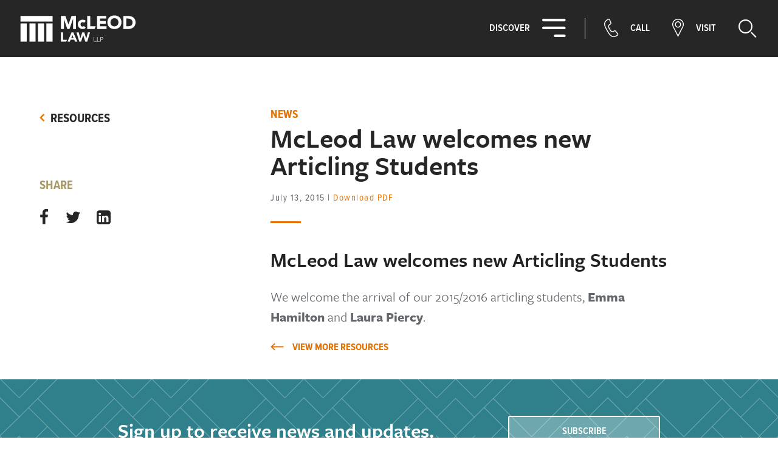

--- FILE ---
content_type: text/html; charset=utf-8
request_url: https://www.mcleod-law.com/resource/mcleod-law-welcomes-new-articling-students-3/
body_size: 5955
content:


<!doctype html>
<html class="no-js" lang="">
    <head>
        <base href="https://www.mcleod-law.com/"><!--[if lte IE 6]></base><![endif]-->
        <title>McLeod Law welcomes new Articling Students | McLeod Law LLP</title>
<meta name="generator" content="SilverStripe - http://silverstripe.org" />
<meta http-equiv="Content-Type" content="text/html; charset=utf-8" />
        <meta http-equiv="x-ua-compatible" content="ie=edge">
        <meta name="viewport" content="width=device-width, initial-scale=1">

        <!-- Place favicon.ico in the root directory -->
        <link rel="apple-touch-icon" sizes="180x180" href="/apple-touch-icon.png">
        <link rel="icon" type="image/png" sizes="32x32" href="/favicon-32x32.png">
        <link rel="icon" type="image/png" sizes="16x16" href="/favicon-16x16.png">
        <link rel="manifest" href="/site.webmanifest">
        <link rel="mask-icon" href="/safari-pinned-tab.svg" color="#5bbad5">
        <meta name="msapplication-TileColor" content="#da532c">
        <meta name="theme-color" content="#ffffff">

        <!-- Google Tag Manager -->
        <script>(function(w,d,s,l,i){w[l]=w[l]||[];w[l].push({'gtm.start':
                new Date().getTime(),event:'gtm.js'});var f=d.getElementsByTagName(s)[0],
            j=d.createElement(s),dl=l!='dataLayer'?'&l='+l:'';j.async=true;j.src=
            'https://www.googletagmanager.com/gtm.js?id='+i+dl;f.parentNode.insertBefore(j,f);
        })(window,document,'script','dataLayer','GTM-P5BJWJQ');</script>
        <!-- End Google Tag Manager -->

        <link rel="stylesheet" href="https://use.typekit.net/uyp5xaw.css">
    <link rel="stylesheet" type="text/css" href="/css/main.min.css?m=1633981945" />
</head>
    <body class="ResourcePage">
        <!-- Google Tag Manager (noscript) -->
        <noscript><iframe src="https://www.googletagmanager.com/ns.html?id=GTM-P5BJWJQ"
                          height="0" width="0" style="display:none;visibility:hidden"></iframe></noscript>
        <!-- End Google Tag Manager (noscript) -->

        <!--[if lte IE 9]>
            <p class="browserupgrade">You are using an <strong>outdated</strong> browser. Please <a href="https://browsehappy.com/">upgrade your browser</a> to improve your experience and security.</p>
        <![endif]-->

        <div class="wrapper ResourcePage-page">
            <header class="main-header">
    <h1 class="logo"><a href="/"><svg xmlns="http://www.w3.org/2000/svg" viewBox="0 0 259 70"><title>McLeod Law</title><g fill="#FFF" fill-rule="nonzero"><path d="M24 24h13v39H24zM42 24h13v39H42zM60 24h13v39H60zM5 24h13v39H5zM5 8h68v12H5zM91 8h9.4l6.6 18.3L113.6 8h9.4v28h-6.2V14.5h-.1L109.2 36h-4.7l-7.2-21.5V36H91zM140.2 22.7c-.7-.9-1.7-1.4-2.8-1.4-1.3-.1-2.5.4-3.4 1.3-.9 1-1.3 2.2-1.2 3.5-.1 1.3.3 2.6 1.2 3.5.9.9 2.1 1.4 3.4 1.3 1 0 2.1-.5 2.8-1.4l3.8 4a9.2 9.2 0 0 1-6.6 2.5c-5.8 0-10.4-4-10.4-10s4.6-10 10.4-10c2.4 0 4.8.8 6.6 2.6l-3.8 4.1zM168 8h19.3v5.7h-13v5.2h12.3v5.7h-12.3v5.7H188V36h-20zM205 7c8.7 0 15 5.6 15 14.5 0 9-6.3 14.5-15 14.5s-15-5.6-15-14.5c0-9 6.3-14.5 15-14.5m0 23.4a8.4 8.4 0 0 0 8.6-9c0-4.7-3.8-8.5-8.6-8.5a8.6 8.6 0 0 0-8.6 8.6 8.3 8.3 0 0 0 8.6 8.9M224 8h9.3c9.1 0 16.7 3.8 16.7 14 0 9.1-7.4 14-15.8 14H224V8zm6.2 22.3h3.2c5.8 0 10.2-2.2 10.2-8.5 0-5.5-4.5-8.1-9.7-8.1h-3.7v16.6zM113.7 43L105 63h4.9l1.6-4.2h7.8L121 63h5l-8.7-20h-3.6zm1.7 5.8l2.4 6.2H113l2.5-6.2zM165 30.3h-11.7V8H147v28h15.5l2.5-5.6zM91 43v20h11.2l1.8-4.1h-8.4V43zM148.4 43L145 56.2h-.1L140.7 43h-4.2l-4.3 12.8-3.3-12.8H124l6.1 20h3.8l4.5-13.8h.1L143 63h4l6-20zM161 53v10h6v-.8h-5V53zM168 53v10h6v-.8h-5V53zM175 53h2.8c1.4 0 3.2.5 3.2 2.6 0 .8-.3 1.5-1 2-.5.5-1.2.8-2 .7h-2V63h-1V53zm1 4.4h2c1 0 2-.5 2-1.8s-1-1.8-2-1.8h-2v3.6z"/></g></svg></a></h1>

    <nav class="main-navigation">
        <ul class="menu">
            <li><button class="main-menu-btn menu-toggle"><span class="toggle-label">Discover</span><i class="icon icon-menu"></i></button>

            <!-- Main Menu Dropdown -->

            <div class="dropdown-menu">
                <div class="menu-items">
                    <ul class="main-menu">
                        
                            
                                <li>Services
                                    <ul>
                                        
                                            <li class="link"><a href="/services/personal/" title="Go to the Personal page">Personal</a></li>
                                        
                                            <li class="link"><a href="/services/business/" title="Go to the Business page">Business</a></li>
                                        
                                    </ul>
                                </li>
                            
                        
                            
                                <li class="link"><a href="/professionals/" title="Go to the Professionals page">Professionals</a></li>
                            
                        
                            
                                <li class="section"><a href="/resource/" title="Go to the Resources page">Resources</a></li>
                            
                        
                            
                                <li class="link"><a href="/notable-work/" title="Go to the Notable Work page">Notable Work</a></li>
                            
                        
                            
                                <li class="link"><a href="/about-us/" title="Go to the About Us page">About Us</a></li>
                            
                        
                            
                                <li class="link"><a href="/community/" title="Go to the Community page">Community</a></li>
                            
                        
                            
                                <li class="link"><a href="/contact-us/" title="Go to the Contact Us page">Contact Us</a></li>
                            
                        
                    </ul><!-- /.main-menu -->

                    <hr />

                    <ul class="utility-menu">
                        
                            <li class="link"><a href="/payments/">Make a Payment</a></li>
                        
                            <li class="link"><a href="/newsletter/">Newsletter</a></li>
                        
                            <li class="link"><a href="/careers/">Careers</a></li>
                        
                    </ul><!-- /.utility-menu -->
                </div><!-- /.menu-items -->
            </div><!-- /.dropdown-menu -->

            </li>
            <li><button class="call-toggle" data-toggle="slideout-call"><i class="icon icon-call"></i><span class="toggle-label">Call</span></button></li>
            <li><button class="location-toggle" data-toggle="slideout-locations"><i class="icon icon-location"></i><span class="toggle-label">Visit</span></button></li>
            <li><button class="search-toggle" data-toggle="slideout-search"><span class="toggle-label visuallyhidden">Search</span><i class="icon icon-search"></i></button></li>
        </ul><!-- /.menu -->
    </nav><!-- /.main-navigation -->
</header>

<ul class="mobile-nav">
    <li><button class="call-toggle" data-toggle="slideout-call"><span class="visuallyhidden">Call</span><i class="icon icon-call"></i></button></li>
    <li><button class="location-toggle" data-toggle="slideout-locations"><span class="visuallyhidden">Visit</span><i class="icon icon-location"></i></button></li>
    <li><button class="search-toggle" data-toggle="slideout-search"><span class="visuallyhidden">Search</span><i class="icon icon-search"></i></button></li>
    <li><button class="menu-toggle" data-toggle="slideout-menu"><span class="visuallyhidden">Discover</span><i class="icon icon-menu"></i></button></li>
</ul><!-- /.mobile-nav -->

<section class="slideout-menu">
    <div class="mobile-slideout-heading">
        <span class="logo"><a href="/"><svg xmlns="http://www.w3.org/2000/svg" viewBox="0 0 259 70"><title>McLeod Law</title><g fill="#FFF" fill-rule="nonzero"><path d="M24 24h13v39H24zM42 24h13v39H42zM60 24h13v39H60zM5 24h13v39H5zM5 8h68v12H5zM91 8h9.4l6.6 18.3L113.6 8h9.4v28h-6.2V14.5h-.1L109.2 36h-4.7l-7.2-21.5V36H91zM140.2 22.7c-.7-.9-1.7-1.4-2.8-1.4-1.3-.1-2.5.4-3.4 1.3-.9 1-1.3 2.2-1.2 3.5-.1 1.3.3 2.6 1.2 3.5.9.9 2.1 1.4 3.4 1.3 1 0 2.1-.5 2.8-1.4l3.8 4a9.2 9.2 0 0 1-6.6 2.5c-5.8 0-10.4-4-10.4-10s4.6-10 10.4-10c2.4 0 4.8.8 6.6 2.6l-3.8 4.1zM168 8h19.3v5.7h-13v5.2h12.3v5.7h-12.3v5.7H188V36h-20zM205 7c8.7 0 15 5.6 15 14.5 0 9-6.3 14.5-15 14.5s-15-5.6-15-14.5c0-9 6.3-14.5 15-14.5m0 23.4a8.4 8.4 0 0 0 8.6-9c0-4.7-3.8-8.5-8.6-8.5a8.6 8.6 0 0 0-8.6 8.6 8.3 8.3 0 0 0 8.6 8.9M224 8h9.3c9.1 0 16.7 3.8 16.7 14 0 9.1-7.4 14-15.8 14H224V8zm6.2 22.3h3.2c5.8 0 10.2-2.2 10.2-8.5 0-5.5-4.5-8.1-9.7-8.1h-3.7v16.6zM113.7 43L105 63h4.9l1.6-4.2h7.8L121 63h5l-8.7-20h-3.6zm1.7 5.8l2.4 6.2H113l2.5-6.2zM165 30.3h-11.7V8H147v28h15.5l2.5-5.6zM91 43v20h11.2l1.8-4.1h-8.4V43zM148.4 43L145 56.2h-.1L140.7 43h-4.2l-4.3 12.8-3.3-12.8H124l6.1 20h3.8l4.5-13.8h.1L143 63h4l6-20zM161 53v10h6v-.8h-5V53zM168 53v10h6v-.8h-5V53zM175 53h2.8c1.4 0 3.2.5 3.2 2.6 0 .8-.3 1.5-1 2-.5.5-1.2.8-2 .7h-2V63h-1V53zm1 4.4h2c1 0 2-.5 2-1.8s-1-1.8-2-1.8h-2v3.6z"/></g></svg></a></span>

        <button class="nav-close icon-close"></button>
    </div><!-- /.mobile-slideout-heading -->

    <div class="dropdown-menu">
        <div class="menu-items">
            <ul class="main-menu">
                
                    
                        <li><span class="link">Services</span>
                            <ul>
                                
                                    <li><a class="link" href="/services/personal/" title="Go to the Personal page">Personal</a></li>
                                
                                    <li><a class="link" href="/services/business/" title="Go to the Business page">Business</a></li>
                                
                            </ul>
                        </li>
                    
                
                    
                        <li class="link"><a href="/professionals/" title="Go to the Professionals page">Professionals</a></li>
                    
                
                    
                        <li class="section"><a href="/resource/" title="Go to the Resources page">Resources</a></li>
                    
                
                    
                        <li class="link"><a href="/notable-work/" title="Go to the Notable Work page">Notable Work</a></li>
                    
                
                    
                        <li class="link"><a href="/about-us/" title="Go to the About Us page">About Us</a></li>
                    
                
                    
                        <li class="link"><a href="/community/" title="Go to the Community page">Community</a></li>
                    
                
                    
                        <li class="link"><a href="/contact-us/" title="Go to the Contact Us page">Contact Us</a></li>
                    
                
            </ul><!-- /.main-menu -->

            <hr />

            <ul class="utility-menu">
                
                    <li class="link"><a href="/payments/">Make a Payment</a></li>
                
                    <li class="link"><a href="/newsletter/">Newsletter</a></li>
                
                    <li class="link"><a href="/careers/">Careers</a></li>
                
            </ul><!-- /.utility-menu -->
        </div><!-- /.menu-items -->
    </div><!-- /.dropdown-menu -->
</section><!-- /.slideout-menu -->

<section class="slideout-call">
    <div class="mobile-slideout-heading">
        <span class="logo"><a href="/"><svg xmlns="http://www.w3.org/2000/svg" viewBox="0 0 259 70"><title>McLeod Law</title><g fill="#FFF" fill-rule="nonzero"><path d="M24 24h13v39H24zM42 24h13v39H42zM60 24h13v39H60zM5 24h13v39H5zM5 8h68v12H5zM91 8h9.4l6.6 18.3L113.6 8h9.4v28h-6.2V14.5h-.1L109.2 36h-4.7l-7.2-21.5V36H91zM140.2 22.7c-.7-.9-1.7-1.4-2.8-1.4-1.3-.1-2.5.4-3.4 1.3-.9 1-1.3 2.2-1.2 3.5-.1 1.3.3 2.6 1.2 3.5.9.9 2.1 1.4 3.4 1.3 1 0 2.1-.5 2.8-1.4l3.8 4a9.2 9.2 0 0 1-6.6 2.5c-5.8 0-10.4-4-10.4-10s4.6-10 10.4-10c2.4 0 4.8.8 6.6 2.6l-3.8 4.1zM168 8h19.3v5.7h-13v5.2h12.3v5.7h-12.3v5.7H188V36h-20zM205 7c8.7 0 15 5.6 15 14.5 0 9-6.3 14.5-15 14.5s-15-5.6-15-14.5c0-9 6.3-14.5 15-14.5m0 23.4a8.4 8.4 0 0 0 8.6-9c0-4.7-3.8-8.5-8.6-8.5a8.6 8.6 0 0 0-8.6 8.6 8.3 8.3 0 0 0 8.6 8.9M224 8h9.3c9.1 0 16.7 3.8 16.7 14 0 9.1-7.4 14-15.8 14H224V8zm6.2 22.3h3.2c5.8 0 10.2-2.2 10.2-8.5 0-5.5-4.5-8.1-9.7-8.1h-3.7v16.6zM113.7 43L105 63h4.9l1.6-4.2h7.8L121 63h5l-8.7-20h-3.6zm1.7 5.8l2.4 6.2H113l2.5-6.2zM165 30.3h-11.7V8H147v28h15.5l2.5-5.6zM91 43v20h11.2l1.8-4.1h-8.4V43zM148.4 43L145 56.2h-.1L140.7 43h-4.2l-4.3 12.8-3.3-12.8H124l6.1 20h3.8l4.5-13.8h.1L143 63h4l6-20zM161 53v10h6v-.8h-5V53zM168 53v10h6v-.8h-5V53zM175 53h2.8c1.4 0 3.2.5 3.2 2.6 0 .8-.3 1.5-1 2-.5.5-1.2.8-2 .7h-2V63h-1V53zm1 4.4h2c1 0 2-.5 2-1.8s-1-1.8-2-1.8h-2v3.6z"/></g></svg></a></span>

        <button class="nav-close icon-close"></button>
    </div><!-- /.mobile-slideout-heading -->

    <h3 class="nav-heading">Call Us</h3>
    
        <h4 class="nav-subheading">Main Reception</h4>
        <a href="tel:403.278.9411">403.278.9411</a>
    

    
        <h4 class="nav-subheading">Fax</h4>
        <p>&zwj;403.271.1769</p>
    

    <hr />

    
<form id="Form_CallSlideOutForm" action="/resource/mcleod-law-welcomes-new-articling-students-3/CallSlideOutForm/" method="post" enctype="application/x-www-form-urlencoded">

	
	<p id="Form_CallSlideOutForm_error" class="message " style="display: none"></p>
	

	<fieldset>
		
		
			<h3 class=" nav-heading" id="Form_CallSlideOutForm_EmailUs">Email us</h3>
		
			<h4 class=" form-heading" id="Form_CallSlideOutForm_">All fields are required.</h4>
		
			<div id="Form_CallSlideOutForm_Name_Holder" class="field text form-group--no-label">
	
	<div class="middleColumn">
		<input type="text" name="Name" class="text form-group--no-label" id="Form_CallSlideOutForm_Name" required="required" aria-required="true" placeholder="Your Name" />
	</div>
	
	
	
</div>

		
			<div id="Form_CallSlideOutForm_Email_Holder" class="field email text form-group--no-label">
	
	<div class="middleColumn">
		<input type="email" name="Email" class="email text form-group--no-label" id="Form_CallSlideOutForm_Email" required="required" aria-required="true" placeholder="you@youremail.com" />
	</div>
	
	
	
</div>

		
			<div id="Form_CallSlideOutForm_Message_Holder" class="field textarea form-group--no-label">
	
	<div class="middleColumn">
		<textarea name="Message" class="textarea form-group--no-label" id="Form_CallSlideOutForm_Message" required="required" aria-required="true" placeholder="Your Message" rows="5" cols="20"></textarea>
	</div>
	
	
	
</div>

		
			<input type="hidden" name="SecurityID" value="6b859f2b393ebf913877e23fff6191224e4eefe7" class="hidden" id="Form_CallSlideOutForm_SecurityID" />
		
			<div id="Form_CallSlideOutForm_Captcha_Holder" class="field nocaptcha form-group--no-label">
	
	<div class="middleColumn">
		<div class="g-recaptcha" id="Nocaptcha-Form_CallSlideOutForm_Captcha" data-sitekey="6LelAMQcAAAAABSat5mfKbv8fAKSOh-RUpO341U5" data-theme="dark" data-type="image" data-size="compact" data-form="Form_CallSlideOutForm" data-badge="bottomright"></div>
<noscript>
    <p>You must enable JavaScript to submit this form</p>
</noscript>
	</div>
	
	
	
</div>

		
		<div class="clear"><!-- --></div>
	</fieldset>

	
	<div class="btn-toolbar">
		
			<input type="submit" name="action_doSubmitCallSlideOutForm" value="Submit" class="ghost-btn" id="Form_CallSlideOutForm_action_doSubmitCallSlideOutForm" />
		
	</div>
	

</form>



    <div class="nav-callout">
        <h4 class="callout-title">Know who you're looking for?</h4>
        <a href="/professionals" class="text-btn">View Professionals</a>
    </div><!-- /.nav-callout -->

</section><!-- /.call-us -->

<section class="slideout-locations">
    <div class="mobile-slideout-heading">
        <span class="logo"><a href="/"><svg xmlns="http://www.w3.org/2000/svg" viewBox="0 0 259 70"><title>McLeod Law</title><g fill="#FFF" fill-rule="nonzero"><path d="M24 24h13v39H24zM42 24h13v39H42zM60 24h13v39H60zM5 24h13v39H5zM5 8h68v12H5zM91 8h9.4l6.6 18.3L113.6 8h9.4v28h-6.2V14.5h-.1L109.2 36h-4.7l-7.2-21.5V36H91zM140.2 22.7c-.7-.9-1.7-1.4-2.8-1.4-1.3-.1-2.5.4-3.4 1.3-.9 1-1.3 2.2-1.2 3.5-.1 1.3.3 2.6 1.2 3.5.9.9 2.1 1.4 3.4 1.3 1 0 2.1-.5 2.8-1.4l3.8 4a9.2 9.2 0 0 1-6.6 2.5c-5.8 0-10.4-4-10.4-10s4.6-10 10.4-10c2.4 0 4.8.8 6.6 2.6l-3.8 4.1zM168 8h19.3v5.7h-13v5.2h12.3v5.7h-12.3v5.7H188V36h-20zM205 7c8.7 0 15 5.6 15 14.5 0 9-6.3 14.5-15 14.5s-15-5.6-15-14.5c0-9 6.3-14.5 15-14.5m0 23.4a8.4 8.4 0 0 0 8.6-9c0-4.7-3.8-8.5-8.6-8.5a8.6 8.6 0 0 0-8.6 8.6 8.3 8.3 0 0 0 8.6 8.9M224 8h9.3c9.1 0 16.7 3.8 16.7 14 0 9.1-7.4 14-15.8 14H224V8zm6.2 22.3h3.2c5.8 0 10.2-2.2 10.2-8.5 0-5.5-4.5-8.1-9.7-8.1h-3.7v16.6zM113.7 43L105 63h4.9l1.6-4.2h7.8L121 63h5l-8.7-20h-3.6zm1.7 5.8l2.4 6.2H113l2.5-6.2zM165 30.3h-11.7V8H147v28h15.5l2.5-5.6zM91 43v20h11.2l1.8-4.1h-8.4V43zM148.4 43L145 56.2h-.1L140.7 43h-4.2l-4.3 12.8-3.3-12.8H124l6.1 20h3.8l4.5-13.8h.1L143 63h4l6-20zM161 53v10h6v-.8h-5V53zM168 53v10h6v-.8h-5V53zM175 53h2.8c1.4 0 3.2.5 3.2 2.6 0 .8-.3 1.5-1 2-.5.5-1.2.8-2 .7h-2V63h-1V53zm1 4.4h2c1 0 2-.5 2-1.8s-1-1.8-2-1.8h-2v3.6z"/></g></svg></a></span>
        <button class="nav-close icon-close"></button>
    </div><!-- /.mobile-slideout-heading -->

    <p>The convenience of two offices (downtown and south Calgary) makes it easier to meet with your lawyers.</p>

    <div class="location-item">
        <h3 class="location-name">Calgary South</h3>
        <p class="address">300, 14505 Bannister Road SE<br />
        Calgary, AB T2X 3J3</p>

        <figure><a href="https://www.google.ca/maps/dir//McLeod+Law+LLP+-+SE+Calgary+Office+Location,+Bannister+Road+Southeast,+Calgary,+AB/@50.9239857,-114.1058692,13z/data=!4m9!4m8!1m0!1m5!1m1!1s0x5371769affcec01b:0x9839df92899bf234!2m2!1d-114.0708499!2d50.9239368!3e0" target="_blank" rel="noopener noreferrer"><img src="/public/img/south-map.png" /></a></figure>
        <a href="https://www.google.ca/maps/dir//McLeod+Law+LLP+-+SE+Calgary+Office+Location,+Bannister+Road+Southeast,+Calgary,+AB/@50.9239857,-114.1058692,13z/data=!4m9!4m8!1m0!1m5!1m1!1s0x5371769affcec01b:0x9839df92899bf234!2m2!1d-114.0708499!2d50.9239368!3e0" class="text-btn" target="_blank" rel="noopener noreferrer">Get Directions</a>
    </div><!-- /.location-item -->

    <div class="location-item">
        <h3 class="location-name">Calgary Downtown</h3>
        <p class="address">Manulife Place<br />
            500, 707 - 5 Street SW<br />
            Calgary, AB T2P 1V8</p>

        <figure><a href="https://goo.gl/maps/v8yfptwB9gtniCuYA" target="_blank" rel="noopener noreferrer"><img src="/public/img/downtown-map2.png" /></a></figure>
        <a href="https://goo.gl/maps/voXxDjRjiHw8HL797" class="text-btn" target="_blank" rel="noopener noreferrer">Get Directions</a>
    </div><!-- /.location-item -->
</section><!-- /.locations -->

<section class="slideout-search">
    <div class="mobile-slideout-heading">
        <span class="logo"><a href="/"><svg xmlns="http://www.w3.org/2000/svg" viewBox="0 0 259 70"><title>McLeod Law</title><g fill="#FFF" fill-rule="nonzero"><path d="M24 24h13v39H24zM42 24h13v39H42zM60 24h13v39H60zM5 24h13v39H5zM5 8h68v12H5zM91 8h9.4l6.6 18.3L113.6 8h9.4v28h-6.2V14.5h-.1L109.2 36h-4.7l-7.2-21.5V36H91zM140.2 22.7c-.7-.9-1.7-1.4-2.8-1.4-1.3-.1-2.5.4-3.4 1.3-.9 1-1.3 2.2-1.2 3.5-.1 1.3.3 2.6 1.2 3.5.9.9 2.1 1.4 3.4 1.3 1 0 2.1-.5 2.8-1.4l3.8 4a9.2 9.2 0 0 1-6.6 2.5c-5.8 0-10.4-4-10.4-10s4.6-10 10.4-10c2.4 0 4.8.8 6.6 2.6l-3.8 4.1zM168 8h19.3v5.7h-13v5.2h12.3v5.7h-12.3v5.7H188V36h-20zM205 7c8.7 0 15 5.6 15 14.5 0 9-6.3 14.5-15 14.5s-15-5.6-15-14.5c0-9 6.3-14.5 15-14.5m0 23.4a8.4 8.4 0 0 0 8.6-9c0-4.7-3.8-8.5-8.6-8.5a8.6 8.6 0 0 0-8.6 8.6 8.3 8.3 0 0 0 8.6 8.9M224 8h9.3c9.1 0 16.7 3.8 16.7 14 0 9.1-7.4 14-15.8 14H224V8zm6.2 22.3h3.2c5.8 0 10.2-2.2 10.2-8.5 0-5.5-4.5-8.1-9.7-8.1h-3.7v16.6zM113.7 43L105 63h4.9l1.6-4.2h7.8L121 63h5l-8.7-20h-3.6zm1.7 5.8l2.4 6.2H113l2.5-6.2zM165 30.3h-11.7V8H147v28h15.5l2.5-5.6zM91 43v20h11.2l1.8-4.1h-8.4V43zM148.4 43L145 56.2h-.1L140.7 43h-4.2l-4.3 12.8-3.3-12.8H124l6.1 20h3.8l4.5-13.8h.1L143 63h4l6-20zM161 53v10h6v-.8h-5V53zM168 53v10h6v-.8h-5V53zM175 53h2.8c1.4 0 3.2.5 3.2 2.6 0 .8-.3 1.5-1 2-.5.5-1.2.8-2 .7h-2V63h-1V53zm1 4.4h2c1 0 2-.5 2-1.8s-1-1.8-2-1.8h-2v3.6z"/></g></svg></a></span>

        <button class="nav-close icon-close"></button>
    </div><!-- /.mobile-slideout-heading -->

    <h3 class="nav-heading">Search</h3>

    
        <div class="search-bar">
            <form id="Form_SiteSearchForm" action="/search" method="get" enctype="application/x-www-form-urlencoded">
    <fieldset>
        <input type="text" name="keyword" class="text form-group--no-label" id="Form_SiteSearchForm_keyword" placeholder="Search" />

        
            <input type="submit" name="action_doSearch" value="Search" class="action" id="Form_SiteSearchForm_action_doSearch" />
        
    </fieldset>


</form>

        </div>
    

    <h4 class="nav-subheading">Popular Links</h4>
    <ul class="popular-links">
        <li><a href="/professionals">Professionals</a></li>
        <li><a href="/contact-us">Contact Us</a></li>
        <li><a href="/about-us">About Us</a></li>
    </ul>

    <hr />

    <h4 class="nav-subheading">Upcoming Events</h4>

    
        <p>There are no upcoming events.</p>
    

</section><!-- /.call-us -->


            
                

    


            

            <main class="mcleod-law-welcomes-new-articling-students-3">
                <section class="resources-detail-wrapper" style="padding-top: 6rem;">
    <div class="resources__side-bar">
        <p class="resources__side-bar__back"><a href="/resource/" class="back-link-angle">Resources</a></p>
        <div class="hide-mobile">
            
            
            <div class="resources__side-bar__social social-wrapper">
                <p class="resources__side-bar__title">Share</p>
                <ul class="social-icons addthis_share">
                    <li class="social-icons__icon"><a class="icon icon-facebook at-share-btn" data-service="facebook"
                            href="/resource/mcleod-law-welcomes-new-articling-students-3/#"></a></li>
                    <li class="social-icons__icon"><a class="icon icon-twitter at-share-btn" data-service="twitter"
                            href="/resource/mcleod-law-welcomes-new-articling-students-3/#"></a></li>
                    <li class="social-icons__icon"><a class="icon icon-linkedin-square at-share-btn" data-service="linkedin"
                            href="/resource/mcleod-law-welcomes-new-articling-students-3/#"></a></li>
                </ul>
            </div>
        </div>
    </div>
    <div class="resources__article">
        
        <div class="resources__header">
            <p class="resources__header__category">News</p>
            <h1 class="resources__header__title">McLeod Law welcomes new Articling Students</h1>
            
            <p class="resources__header__meta">
                <time datetime="2015-07-13">July 13, 2015</time>
                <span class="download-pdf-pipe">|</span>
                <a class="download-pdf" href="/pdf/generator?url=resource/mcleod-law-welcomes-new-articling-students-3&amp;filename=mcleod-law-welcomes-new-articling-students-3.pdf" title="Download PDF">Download PDF</a>
            </p>

        </div>
        <div class="resources__content">
            <h3>McLeod Law welcomes new Articling Students</h3><p>We welcome the arrival of our 2015/2016 articling students,&nbsp;<strong>Emma Hamilton</strong>&nbsp;and&nbsp;<strong>Laura Piercy</strong>.</p>
        </div>
        <div class="show-mobile">
            <p class="resources__side-bar__title">Practice Areas</p>
            <ul class="resources__side-bar__categories arrow-list">
                
            </ul>
            <div class="resources__side-bar__social social-wrapper">
                <p class="social-wrapper__title">Share</p>
                <ul class="social-icons addthis_share">
                    <li class="social-icons__icon"><a class="icon icon-facebook at-share-btn" data-service="facebook"
                            href="/resource/mcleod-law-welcomes-new-articling-students-3/#"></a></li>
                    <li class="social-icons__icon"><a class="icon icon-twitter at-share-btn" data-service="twitter"
                            href="/resource/mcleod-law-welcomes-new-articling-students-3/#"></a></li>
                    <li class="social-icons__icon"><a class="icon icon-linkedin-square at-share-btn" data-service="linkedin"
                            href="/resource/mcleod-law-welcomes-new-articling-students-3/#"></a></li>
                </ul>
            </div>
        </div>
        <p><a class="article-back-link" href="/resource/">View More Resources</a></p>
    </div>
</section>





            </main>

            <section class="newsletter-wrapper">
    <div class="row">
        <h3>Sign up to receive news and updates.</h3>
        <a class="signup btn" href="/newsletter">Subscribe</a>
    </div><!-- /.row -->
</section><!-- /.newsletter-wrapper -->
<footer>
    <div class="footer-left">
        <div class="footer-logo">
            <svg xmlns="http://www.w3.org/2000/svg" viewBox="0 0 56 46"><title>M mark</title><desc>Created with Sketch.</desc><g fill="#FEFEFE" fill-rule="evenodd"><path d="M15.2 45.5H26V13.6H15.2zM30.2 45.5h10.7V13.6H30.2zM45.1 45.5h10.8V13.6H45.1zM.3 45.5H11V13.6H.3zM0 10.2h55.8V0H0z"/></g></svg>
        </div><!-- /.footer-logo -->

        <ul class="footer-menu">
            <li>Mcleod Law LLP is a Taglaw member firm</li>
            <li><a href="/privacy-policy">Privacy Policy</a></li>
        </ul><!-- /.footer-menu -->
    </div><!-- footer-left -->

    <div class="footer-social">
        <h6>Follow @McLeodLawLLP</h6>

        <ul class="footer-social-icons">
            <li><a href="https://www.facebook.com/McLeodLawLLP" target="_blank"><i class="icon icon-facebook"></i></a></li>
            <li><a href="https://twitter.com/mcleodlawllp" target="_blank"><i class="icon icon-twitter"></i></a></li>
            <li><a href="https://www.linkedin.com/company/326750" target="_blank"><i class="icon icon-linkedin-square"></i></a></li>
            <li><a href="https://www.instagram.com/mcleodlawllp/" target="_blank"><i class="icon icon-instagram"></i></a></li>
        </ul><!-- /.social-icons -->
    </div><!-- /.footer-social -->
</footer>

        </div><!-- /.wrapper -->

        <script src="https://code.jquery.com/jquery-3.2.1.min.js" integrity="sha256-hwg4gsxgFZhOsEEamdOYGBf13FyQuiTwlAQgxVSNgt4=" crossorigin="anonymous"></script>
        <script type="text/javascript" src="//cdn.jsdelivr.net/npm/slick-carousel@1.8.1/slick/slick.min.js"></script>
        <script type="text/javascript" src="//cdn.jsdelivr.net/npm/selectize@0.12.6/dist/js/standalone/selectize.min.js"></script>
        <script type="text/javascript" src="//s7.addthis.com/js/300/addthis_widget.js#pubid=ra-5c0ad8fec537e426"></script>

        <p class="page-link"><a href="https://www.mcleod-law.com/" id="mcleod-law-foot-link">McLeod-Law.com</a></p>
    <script type="application/javascript" src="/js/main.min.js?m=1605805065"></script>
<script type="application/javascript" src="/resources/vendor/undefinedoffset/silverstripe-nocaptcha/javascript/NocaptchaField.js?m=1568664032"></script>
<script type="application/javascript">//<![CDATA[
var _noCaptchaFields=_noCaptchaFields || [];_noCaptchaFields.push('Form_CallSlideOutForm_Captcha');
//]]></script>
<script type="application/javascript">//<![CDATA[
(function() {
var gr = document.createElement('script'); gr.type = 'text/javascript'; gr.async = true;
gr.src = ('https:' == document.location.protocol ? 'https://www' : 'http://www') + '.google.com/recaptcha/api.js?render=explicit&hl=en&onload=noCaptchaFieldRender';
var s = document.getElementsByTagName('script')[0]; s.parentNode.insertBefore(gr, s);
})();

//]]></script>
</body>
</html>



--- FILE ---
content_type: text/html; charset=utf-8
request_url: https://www.google.com/recaptcha/api2/anchor?ar=1&k=6LelAMQcAAAAABSat5mfKbv8fAKSOh-RUpO341U5&co=aHR0cHM6Ly93d3cubWNsZW9kLWxhdy5jb206NDQz&hl=en&type=image&v=PoyoqOPhxBO7pBk68S4YbpHZ&theme=dark&size=compact&badge=bottomright&anchor-ms=20000&execute-ms=30000&cb=52k928ecu13k
body_size: 49285
content:
<!DOCTYPE HTML><html dir="ltr" lang="en"><head><meta http-equiv="Content-Type" content="text/html; charset=UTF-8">
<meta http-equiv="X-UA-Compatible" content="IE=edge">
<title>reCAPTCHA</title>
<style type="text/css">
/* cyrillic-ext */
@font-face {
  font-family: 'Roboto';
  font-style: normal;
  font-weight: 400;
  font-stretch: 100%;
  src: url(//fonts.gstatic.com/s/roboto/v48/KFO7CnqEu92Fr1ME7kSn66aGLdTylUAMa3GUBHMdazTgWw.woff2) format('woff2');
  unicode-range: U+0460-052F, U+1C80-1C8A, U+20B4, U+2DE0-2DFF, U+A640-A69F, U+FE2E-FE2F;
}
/* cyrillic */
@font-face {
  font-family: 'Roboto';
  font-style: normal;
  font-weight: 400;
  font-stretch: 100%;
  src: url(//fonts.gstatic.com/s/roboto/v48/KFO7CnqEu92Fr1ME7kSn66aGLdTylUAMa3iUBHMdazTgWw.woff2) format('woff2');
  unicode-range: U+0301, U+0400-045F, U+0490-0491, U+04B0-04B1, U+2116;
}
/* greek-ext */
@font-face {
  font-family: 'Roboto';
  font-style: normal;
  font-weight: 400;
  font-stretch: 100%;
  src: url(//fonts.gstatic.com/s/roboto/v48/KFO7CnqEu92Fr1ME7kSn66aGLdTylUAMa3CUBHMdazTgWw.woff2) format('woff2');
  unicode-range: U+1F00-1FFF;
}
/* greek */
@font-face {
  font-family: 'Roboto';
  font-style: normal;
  font-weight: 400;
  font-stretch: 100%;
  src: url(//fonts.gstatic.com/s/roboto/v48/KFO7CnqEu92Fr1ME7kSn66aGLdTylUAMa3-UBHMdazTgWw.woff2) format('woff2');
  unicode-range: U+0370-0377, U+037A-037F, U+0384-038A, U+038C, U+038E-03A1, U+03A3-03FF;
}
/* math */
@font-face {
  font-family: 'Roboto';
  font-style: normal;
  font-weight: 400;
  font-stretch: 100%;
  src: url(//fonts.gstatic.com/s/roboto/v48/KFO7CnqEu92Fr1ME7kSn66aGLdTylUAMawCUBHMdazTgWw.woff2) format('woff2');
  unicode-range: U+0302-0303, U+0305, U+0307-0308, U+0310, U+0312, U+0315, U+031A, U+0326-0327, U+032C, U+032F-0330, U+0332-0333, U+0338, U+033A, U+0346, U+034D, U+0391-03A1, U+03A3-03A9, U+03B1-03C9, U+03D1, U+03D5-03D6, U+03F0-03F1, U+03F4-03F5, U+2016-2017, U+2034-2038, U+203C, U+2040, U+2043, U+2047, U+2050, U+2057, U+205F, U+2070-2071, U+2074-208E, U+2090-209C, U+20D0-20DC, U+20E1, U+20E5-20EF, U+2100-2112, U+2114-2115, U+2117-2121, U+2123-214F, U+2190, U+2192, U+2194-21AE, U+21B0-21E5, U+21F1-21F2, U+21F4-2211, U+2213-2214, U+2216-22FF, U+2308-230B, U+2310, U+2319, U+231C-2321, U+2336-237A, U+237C, U+2395, U+239B-23B7, U+23D0, U+23DC-23E1, U+2474-2475, U+25AF, U+25B3, U+25B7, U+25BD, U+25C1, U+25CA, U+25CC, U+25FB, U+266D-266F, U+27C0-27FF, U+2900-2AFF, U+2B0E-2B11, U+2B30-2B4C, U+2BFE, U+3030, U+FF5B, U+FF5D, U+1D400-1D7FF, U+1EE00-1EEFF;
}
/* symbols */
@font-face {
  font-family: 'Roboto';
  font-style: normal;
  font-weight: 400;
  font-stretch: 100%;
  src: url(//fonts.gstatic.com/s/roboto/v48/KFO7CnqEu92Fr1ME7kSn66aGLdTylUAMaxKUBHMdazTgWw.woff2) format('woff2');
  unicode-range: U+0001-000C, U+000E-001F, U+007F-009F, U+20DD-20E0, U+20E2-20E4, U+2150-218F, U+2190, U+2192, U+2194-2199, U+21AF, U+21E6-21F0, U+21F3, U+2218-2219, U+2299, U+22C4-22C6, U+2300-243F, U+2440-244A, U+2460-24FF, U+25A0-27BF, U+2800-28FF, U+2921-2922, U+2981, U+29BF, U+29EB, U+2B00-2BFF, U+4DC0-4DFF, U+FFF9-FFFB, U+10140-1018E, U+10190-1019C, U+101A0, U+101D0-101FD, U+102E0-102FB, U+10E60-10E7E, U+1D2C0-1D2D3, U+1D2E0-1D37F, U+1F000-1F0FF, U+1F100-1F1AD, U+1F1E6-1F1FF, U+1F30D-1F30F, U+1F315, U+1F31C, U+1F31E, U+1F320-1F32C, U+1F336, U+1F378, U+1F37D, U+1F382, U+1F393-1F39F, U+1F3A7-1F3A8, U+1F3AC-1F3AF, U+1F3C2, U+1F3C4-1F3C6, U+1F3CA-1F3CE, U+1F3D4-1F3E0, U+1F3ED, U+1F3F1-1F3F3, U+1F3F5-1F3F7, U+1F408, U+1F415, U+1F41F, U+1F426, U+1F43F, U+1F441-1F442, U+1F444, U+1F446-1F449, U+1F44C-1F44E, U+1F453, U+1F46A, U+1F47D, U+1F4A3, U+1F4B0, U+1F4B3, U+1F4B9, U+1F4BB, U+1F4BF, U+1F4C8-1F4CB, U+1F4D6, U+1F4DA, U+1F4DF, U+1F4E3-1F4E6, U+1F4EA-1F4ED, U+1F4F7, U+1F4F9-1F4FB, U+1F4FD-1F4FE, U+1F503, U+1F507-1F50B, U+1F50D, U+1F512-1F513, U+1F53E-1F54A, U+1F54F-1F5FA, U+1F610, U+1F650-1F67F, U+1F687, U+1F68D, U+1F691, U+1F694, U+1F698, U+1F6AD, U+1F6B2, U+1F6B9-1F6BA, U+1F6BC, U+1F6C6-1F6CF, U+1F6D3-1F6D7, U+1F6E0-1F6EA, U+1F6F0-1F6F3, U+1F6F7-1F6FC, U+1F700-1F7FF, U+1F800-1F80B, U+1F810-1F847, U+1F850-1F859, U+1F860-1F887, U+1F890-1F8AD, U+1F8B0-1F8BB, U+1F8C0-1F8C1, U+1F900-1F90B, U+1F93B, U+1F946, U+1F984, U+1F996, U+1F9E9, U+1FA00-1FA6F, U+1FA70-1FA7C, U+1FA80-1FA89, U+1FA8F-1FAC6, U+1FACE-1FADC, U+1FADF-1FAE9, U+1FAF0-1FAF8, U+1FB00-1FBFF;
}
/* vietnamese */
@font-face {
  font-family: 'Roboto';
  font-style: normal;
  font-weight: 400;
  font-stretch: 100%;
  src: url(//fonts.gstatic.com/s/roboto/v48/KFO7CnqEu92Fr1ME7kSn66aGLdTylUAMa3OUBHMdazTgWw.woff2) format('woff2');
  unicode-range: U+0102-0103, U+0110-0111, U+0128-0129, U+0168-0169, U+01A0-01A1, U+01AF-01B0, U+0300-0301, U+0303-0304, U+0308-0309, U+0323, U+0329, U+1EA0-1EF9, U+20AB;
}
/* latin-ext */
@font-face {
  font-family: 'Roboto';
  font-style: normal;
  font-weight: 400;
  font-stretch: 100%;
  src: url(//fonts.gstatic.com/s/roboto/v48/KFO7CnqEu92Fr1ME7kSn66aGLdTylUAMa3KUBHMdazTgWw.woff2) format('woff2');
  unicode-range: U+0100-02BA, U+02BD-02C5, U+02C7-02CC, U+02CE-02D7, U+02DD-02FF, U+0304, U+0308, U+0329, U+1D00-1DBF, U+1E00-1E9F, U+1EF2-1EFF, U+2020, U+20A0-20AB, U+20AD-20C0, U+2113, U+2C60-2C7F, U+A720-A7FF;
}
/* latin */
@font-face {
  font-family: 'Roboto';
  font-style: normal;
  font-weight: 400;
  font-stretch: 100%;
  src: url(//fonts.gstatic.com/s/roboto/v48/KFO7CnqEu92Fr1ME7kSn66aGLdTylUAMa3yUBHMdazQ.woff2) format('woff2');
  unicode-range: U+0000-00FF, U+0131, U+0152-0153, U+02BB-02BC, U+02C6, U+02DA, U+02DC, U+0304, U+0308, U+0329, U+2000-206F, U+20AC, U+2122, U+2191, U+2193, U+2212, U+2215, U+FEFF, U+FFFD;
}
/* cyrillic-ext */
@font-face {
  font-family: 'Roboto';
  font-style: normal;
  font-weight: 500;
  font-stretch: 100%;
  src: url(//fonts.gstatic.com/s/roboto/v48/KFO7CnqEu92Fr1ME7kSn66aGLdTylUAMa3GUBHMdazTgWw.woff2) format('woff2');
  unicode-range: U+0460-052F, U+1C80-1C8A, U+20B4, U+2DE0-2DFF, U+A640-A69F, U+FE2E-FE2F;
}
/* cyrillic */
@font-face {
  font-family: 'Roboto';
  font-style: normal;
  font-weight: 500;
  font-stretch: 100%;
  src: url(//fonts.gstatic.com/s/roboto/v48/KFO7CnqEu92Fr1ME7kSn66aGLdTylUAMa3iUBHMdazTgWw.woff2) format('woff2');
  unicode-range: U+0301, U+0400-045F, U+0490-0491, U+04B0-04B1, U+2116;
}
/* greek-ext */
@font-face {
  font-family: 'Roboto';
  font-style: normal;
  font-weight: 500;
  font-stretch: 100%;
  src: url(//fonts.gstatic.com/s/roboto/v48/KFO7CnqEu92Fr1ME7kSn66aGLdTylUAMa3CUBHMdazTgWw.woff2) format('woff2');
  unicode-range: U+1F00-1FFF;
}
/* greek */
@font-face {
  font-family: 'Roboto';
  font-style: normal;
  font-weight: 500;
  font-stretch: 100%;
  src: url(//fonts.gstatic.com/s/roboto/v48/KFO7CnqEu92Fr1ME7kSn66aGLdTylUAMa3-UBHMdazTgWw.woff2) format('woff2');
  unicode-range: U+0370-0377, U+037A-037F, U+0384-038A, U+038C, U+038E-03A1, U+03A3-03FF;
}
/* math */
@font-face {
  font-family: 'Roboto';
  font-style: normal;
  font-weight: 500;
  font-stretch: 100%;
  src: url(//fonts.gstatic.com/s/roboto/v48/KFO7CnqEu92Fr1ME7kSn66aGLdTylUAMawCUBHMdazTgWw.woff2) format('woff2');
  unicode-range: U+0302-0303, U+0305, U+0307-0308, U+0310, U+0312, U+0315, U+031A, U+0326-0327, U+032C, U+032F-0330, U+0332-0333, U+0338, U+033A, U+0346, U+034D, U+0391-03A1, U+03A3-03A9, U+03B1-03C9, U+03D1, U+03D5-03D6, U+03F0-03F1, U+03F4-03F5, U+2016-2017, U+2034-2038, U+203C, U+2040, U+2043, U+2047, U+2050, U+2057, U+205F, U+2070-2071, U+2074-208E, U+2090-209C, U+20D0-20DC, U+20E1, U+20E5-20EF, U+2100-2112, U+2114-2115, U+2117-2121, U+2123-214F, U+2190, U+2192, U+2194-21AE, U+21B0-21E5, U+21F1-21F2, U+21F4-2211, U+2213-2214, U+2216-22FF, U+2308-230B, U+2310, U+2319, U+231C-2321, U+2336-237A, U+237C, U+2395, U+239B-23B7, U+23D0, U+23DC-23E1, U+2474-2475, U+25AF, U+25B3, U+25B7, U+25BD, U+25C1, U+25CA, U+25CC, U+25FB, U+266D-266F, U+27C0-27FF, U+2900-2AFF, U+2B0E-2B11, U+2B30-2B4C, U+2BFE, U+3030, U+FF5B, U+FF5D, U+1D400-1D7FF, U+1EE00-1EEFF;
}
/* symbols */
@font-face {
  font-family: 'Roboto';
  font-style: normal;
  font-weight: 500;
  font-stretch: 100%;
  src: url(//fonts.gstatic.com/s/roboto/v48/KFO7CnqEu92Fr1ME7kSn66aGLdTylUAMaxKUBHMdazTgWw.woff2) format('woff2');
  unicode-range: U+0001-000C, U+000E-001F, U+007F-009F, U+20DD-20E0, U+20E2-20E4, U+2150-218F, U+2190, U+2192, U+2194-2199, U+21AF, U+21E6-21F0, U+21F3, U+2218-2219, U+2299, U+22C4-22C6, U+2300-243F, U+2440-244A, U+2460-24FF, U+25A0-27BF, U+2800-28FF, U+2921-2922, U+2981, U+29BF, U+29EB, U+2B00-2BFF, U+4DC0-4DFF, U+FFF9-FFFB, U+10140-1018E, U+10190-1019C, U+101A0, U+101D0-101FD, U+102E0-102FB, U+10E60-10E7E, U+1D2C0-1D2D3, U+1D2E0-1D37F, U+1F000-1F0FF, U+1F100-1F1AD, U+1F1E6-1F1FF, U+1F30D-1F30F, U+1F315, U+1F31C, U+1F31E, U+1F320-1F32C, U+1F336, U+1F378, U+1F37D, U+1F382, U+1F393-1F39F, U+1F3A7-1F3A8, U+1F3AC-1F3AF, U+1F3C2, U+1F3C4-1F3C6, U+1F3CA-1F3CE, U+1F3D4-1F3E0, U+1F3ED, U+1F3F1-1F3F3, U+1F3F5-1F3F7, U+1F408, U+1F415, U+1F41F, U+1F426, U+1F43F, U+1F441-1F442, U+1F444, U+1F446-1F449, U+1F44C-1F44E, U+1F453, U+1F46A, U+1F47D, U+1F4A3, U+1F4B0, U+1F4B3, U+1F4B9, U+1F4BB, U+1F4BF, U+1F4C8-1F4CB, U+1F4D6, U+1F4DA, U+1F4DF, U+1F4E3-1F4E6, U+1F4EA-1F4ED, U+1F4F7, U+1F4F9-1F4FB, U+1F4FD-1F4FE, U+1F503, U+1F507-1F50B, U+1F50D, U+1F512-1F513, U+1F53E-1F54A, U+1F54F-1F5FA, U+1F610, U+1F650-1F67F, U+1F687, U+1F68D, U+1F691, U+1F694, U+1F698, U+1F6AD, U+1F6B2, U+1F6B9-1F6BA, U+1F6BC, U+1F6C6-1F6CF, U+1F6D3-1F6D7, U+1F6E0-1F6EA, U+1F6F0-1F6F3, U+1F6F7-1F6FC, U+1F700-1F7FF, U+1F800-1F80B, U+1F810-1F847, U+1F850-1F859, U+1F860-1F887, U+1F890-1F8AD, U+1F8B0-1F8BB, U+1F8C0-1F8C1, U+1F900-1F90B, U+1F93B, U+1F946, U+1F984, U+1F996, U+1F9E9, U+1FA00-1FA6F, U+1FA70-1FA7C, U+1FA80-1FA89, U+1FA8F-1FAC6, U+1FACE-1FADC, U+1FADF-1FAE9, U+1FAF0-1FAF8, U+1FB00-1FBFF;
}
/* vietnamese */
@font-face {
  font-family: 'Roboto';
  font-style: normal;
  font-weight: 500;
  font-stretch: 100%;
  src: url(//fonts.gstatic.com/s/roboto/v48/KFO7CnqEu92Fr1ME7kSn66aGLdTylUAMa3OUBHMdazTgWw.woff2) format('woff2');
  unicode-range: U+0102-0103, U+0110-0111, U+0128-0129, U+0168-0169, U+01A0-01A1, U+01AF-01B0, U+0300-0301, U+0303-0304, U+0308-0309, U+0323, U+0329, U+1EA0-1EF9, U+20AB;
}
/* latin-ext */
@font-face {
  font-family: 'Roboto';
  font-style: normal;
  font-weight: 500;
  font-stretch: 100%;
  src: url(//fonts.gstatic.com/s/roboto/v48/KFO7CnqEu92Fr1ME7kSn66aGLdTylUAMa3KUBHMdazTgWw.woff2) format('woff2');
  unicode-range: U+0100-02BA, U+02BD-02C5, U+02C7-02CC, U+02CE-02D7, U+02DD-02FF, U+0304, U+0308, U+0329, U+1D00-1DBF, U+1E00-1E9F, U+1EF2-1EFF, U+2020, U+20A0-20AB, U+20AD-20C0, U+2113, U+2C60-2C7F, U+A720-A7FF;
}
/* latin */
@font-face {
  font-family: 'Roboto';
  font-style: normal;
  font-weight: 500;
  font-stretch: 100%;
  src: url(//fonts.gstatic.com/s/roboto/v48/KFO7CnqEu92Fr1ME7kSn66aGLdTylUAMa3yUBHMdazQ.woff2) format('woff2');
  unicode-range: U+0000-00FF, U+0131, U+0152-0153, U+02BB-02BC, U+02C6, U+02DA, U+02DC, U+0304, U+0308, U+0329, U+2000-206F, U+20AC, U+2122, U+2191, U+2193, U+2212, U+2215, U+FEFF, U+FFFD;
}
/* cyrillic-ext */
@font-face {
  font-family: 'Roboto';
  font-style: normal;
  font-weight: 900;
  font-stretch: 100%;
  src: url(//fonts.gstatic.com/s/roboto/v48/KFO7CnqEu92Fr1ME7kSn66aGLdTylUAMa3GUBHMdazTgWw.woff2) format('woff2');
  unicode-range: U+0460-052F, U+1C80-1C8A, U+20B4, U+2DE0-2DFF, U+A640-A69F, U+FE2E-FE2F;
}
/* cyrillic */
@font-face {
  font-family: 'Roboto';
  font-style: normal;
  font-weight: 900;
  font-stretch: 100%;
  src: url(//fonts.gstatic.com/s/roboto/v48/KFO7CnqEu92Fr1ME7kSn66aGLdTylUAMa3iUBHMdazTgWw.woff2) format('woff2');
  unicode-range: U+0301, U+0400-045F, U+0490-0491, U+04B0-04B1, U+2116;
}
/* greek-ext */
@font-face {
  font-family: 'Roboto';
  font-style: normal;
  font-weight: 900;
  font-stretch: 100%;
  src: url(//fonts.gstatic.com/s/roboto/v48/KFO7CnqEu92Fr1ME7kSn66aGLdTylUAMa3CUBHMdazTgWw.woff2) format('woff2');
  unicode-range: U+1F00-1FFF;
}
/* greek */
@font-face {
  font-family: 'Roboto';
  font-style: normal;
  font-weight: 900;
  font-stretch: 100%;
  src: url(//fonts.gstatic.com/s/roboto/v48/KFO7CnqEu92Fr1ME7kSn66aGLdTylUAMa3-UBHMdazTgWw.woff2) format('woff2');
  unicode-range: U+0370-0377, U+037A-037F, U+0384-038A, U+038C, U+038E-03A1, U+03A3-03FF;
}
/* math */
@font-face {
  font-family: 'Roboto';
  font-style: normal;
  font-weight: 900;
  font-stretch: 100%;
  src: url(//fonts.gstatic.com/s/roboto/v48/KFO7CnqEu92Fr1ME7kSn66aGLdTylUAMawCUBHMdazTgWw.woff2) format('woff2');
  unicode-range: U+0302-0303, U+0305, U+0307-0308, U+0310, U+0312, U+0315, U+031A, U+0326-0327, U+032C, U+032F-0330, U+0332-0333, U+0338, U+033A, U+0346, U+034D, U+0391-03A1, U+03A3-03A9, U+03B1-03C9, U+03D1, U+03D5-03D6, U+03F0-03F1, U+03F4-03F5, U+2016-2017, U+2034-2038, U+203C, U+2040, U+2043, U+2047, U+2050, U+2057, U+205F, U+2070-2071, U+2074-208E, U+2090-209C, U+20D0-20DC, U+20E1, U+20E5-20EF, U+2100-2112, U+2114-2115, U+2117-2121, U+2123-214F, U+2190, U+2192, U+2194-21AE, U+21B0-21E5, U+21F1-21F2, U+21F4-2211, U+2213-2214, U+2216-22FF, U+2308-230B, U+2310, U+2319, U+231C-2321, U+2336-237A, U+237C, U+2395, U+239B-23B7, U+23D0, U+23DC-23E1, U+2474-2475, U+25AF, U+25B3, U+25B7, U+25BD, U+25C1, U+25CA, U+25CC, U+25FB, U+266D-266F, U+27C0-27FF, U+2900-2AFF, U+2B0E-2B11, U+2B30-2B4C, U+2BFE, U+3030, U+FF5B, U+FF5D, U+1D400-1D7FF, U+1EE00-1EEFF;
}
/* symbols */
@font-face {
  font-family: 'Roboto';
  font-style: normal;
  font-weight: 900;
  font-stretch: 100%;
  src: url(//fonts.gstatic.com/s/roboto/v48/KFO7CnqEu92Fr1ME7kSn66aGLdTylUAMaxKUBHMdazTgWw.woff2) format('woff2');
  unicode-range: U+0001-000C, U+000E-001F, U+007F-009F, U+20DD-20E0, U+20E2-20E4, U+2150-218F, U+2190, U+2192, U+2194-2199, U+21AF, U+21E6-21F0, U+21F3, U+2218-2219, U+2299, U+22C4-22C6, U+2300-243F, U+2440-244A, U+2460-24FF, U+25A0-27BF, U+2800-28FF, U+2921-2922, U+2981, U+29BF, U+29EB, U+2B00-2BFF, U+4DC0-4DFF, U+FFF9-FFFB, U+10140-1018E, U+10190-1019C, U+101A0, U+101D0-101FD, U+102E0-102FB, U+10E60-10E7E, U+1D2C0-1D2D3, U+1D2E0-1D37F, U+1F000-1F0FF, U+1F100-1F1AD, U+1F1E6-1F1FF, U+1F30D-1F30F, U+1F315, U+1F31C, U+1F31E, U+1F320-1F32C, U+1F336, U+1F378, U+1F37D, U+1F382, U+1F393-1F39F, U+1F3A7-1F3A8, U+1F3AC-1F3AF, U+1F3C2, U+1F3C4-1F3C6, U+1F3CA-1F3CE, U+1F3D4-1F3E0, U+1F3ED, U+1F3F1-1F3F3, U+1F3F5-1F3F7, U+1F408, U+1F415, U+1F41F, U+1F426, U+1F43F, U+1F441-1F442, U+1F444, U+1F446-1F449, U+1F44C-1F44E, U+1F453, U+1F46A, U+1F47D, U+1F4A3, U+1F4B0, U+1F4B3, U+1F4B9, U+1F4BB, U+1F4BF, U+1F4C8-1F4CB, U+1F4D6, U+1F4DA, U+1F4DF, U+1F4E3-1F4E6, U+1F4EA-1F4ED, U+1F4F7, U+1F4F9-1F4FB, U+1F4FD-1F4FE, U+1F503, U+1F507-1F50B, U+1F50D, U+1F512-1F513, U+1F53E-1F54A, U+1F54F-1F5FA, U+1F610, U+1F650-1F67F, U+1F687, U+1F68D, U+1F691, U+1F694, U+1F698, U+1F6AD, U+1F6B2, U+1F6B9-1F6BA, U+1F6BC, U+1F6C6-1F6CF, U+1F6D3-1F6D7, U+1F6E0-1F6EA, U+1F6F0-1F6F3, U+1F6F7-1F6FC, U+1F700-1F7FF, U+1F800-1F80B, U+1F810-1F847, U+1F850-1F859, U+1F860-1F887, U+1F890-1F8AD, U+1F8B0-1F8BB, U+1F8C0-1F8C1, U+1F900-1F90B, U+1F93B, U+1F946, U+1F984, U+1F996, U+1F9E9, U+1FA00-1FA6F, U+1FA70-1FA7C, U+1FA80-1FA89, U+1FA8F-1FAC6, U+1FACE-1FADC, U+1FADF-1FAE9, U+1FAF0-1FAF8, U+1FB00-1FBFF;
}
/* vietnamese */
@font-face {
  font-family: 'Roboto';
  font-style: normal;
  font-weight: 900;
  font-stretch: 100%;
  src: url(//fonts.gstatic.com/s/roboto/v48/KFO7CnqEu92Fr1ME7kSn66aGLdTylUAMa3OUBHMdazTgWw.woff2) format('woff2');
  unicode-range: U+0102-0103, U+0110-0111, U+0128-0129, U+0168-0169, U+01A0-01A1, U+01AF-01B0, U+0300-0301, U+0303-0304, U+0308-0309, U+0323, U+0329, U+1EA0-1EF9, U+20AB;
}
/* latin-ext */
@font-face {
  font-family: 'Roboto';
  font-style: normal;
  font-weight: 900;
  font-stretch: 100%;
  src: url(//fonts.gstatic.com/s/roboto/v48/KFO7CnqEu92Fr1ME7kSn66aGLdTylUAMa3KUBHMdazTgWw.woff2) format('woff2');
  unicode-range: U+0100-02BA, U+02BD-02C5, U+02C7-02CC, U+02CE-02D7, U+02DD-02FF, U+0304, U+0308, U+0329, U+1D00-1DBF, U+1E00-1E9F, U+1EF2-1EFF, U+2020, U+20A0-20AB, U+20AD-20C0, U+2113, U+2C60-2C7F, U+A720-A7FF;
}
/* latin */
@font-face {
  font-family: 'Roboto';
  font-style: normal;
  font-weight: 900;
  font-stretch: 100%;
  src: url(//fonts.gstatic.com/s/roboto/v48/KFO7CnqEu92Fr1ME7kSn66aGLdTylUAMa3yUBHMdazQ.woff2) format('woff2');
  unicode-range: U+0000-00FF, U+0131, U+0152-0153, U+02BB-02BC, U+02C6, U+02DA, U+02DC, U+0304, U+0308, U+0329, U+2000-206F, U+20AC, U+2122, U+2191, U+2193, U+2212, U+2215, U+FEFF, U+FFFD;
}

</style>
<link rel="stylesheet" type="text/css" href="https://www.gstatic.com/recaptcha/releases/PoyoqOPhxBO7pBk68S4YbpHZ/styles__ltr.css">
<script nonce="0wNyXlLvpv1_tlcDEPJqgg" type="text/javascript">window['__recaptcha_api'] = 'https://www.google.com/recaptcha/api2/';</script>
<script type="text/javascript" src="https://www.gstatic.com/recaptcha/releases/PoyoqOPhxBO7pBk68S4YbpHZ/recaptcha__en.js" nonce="0wNyXlLvpv1_tlcDEPJqgg">
      
    </script></head>
<body><div id="rc-anchor-alert" class="rc-anchor-alert"></div>
<input type="hidden" id="recaptcha-token" value="[base64]">
<script type="text/javascript" nonce="0wNyXlLvpv1_tlcDEPJqgg">
      recaptcha.anchor.Main.init("[\x22ainput\x22,[\x22bgdata\x22,\x22\x22,\[base64]/[base64]/[base64]/bmV3IHJbeF0oY1swXSk6RT09Mj9uZXcgclt4XShjWzBdLGNbMV0pOkU9PTM/bmV3IHJbeF0oY1swXSxjWzFdLGNbMl0pOkU9PTQ/[base64]/[base64]/[base64]/[base64]/[base64]/[base64]/[base64]/[base64]\x22,\[base64]\x22,\x22wokRYMKFZMKbc3AWw5tkw5ofWkM4KsOVQTfDhgnCssO5dibCkT/DqnQaHcOTwq/Cm8OXw7NNw7wfw7BaQcOgY8KyV8KuwrwqZMKTwqgRLwnCocK9dMKbwprCp8OcPMK/GD3ConlKw5pgXxXCmiIGNMKcwq/[base64]/DqMKpM8O7w4V7w4gaw5ldOcOlw6/CnsOfw7LCjMOwwqklDMOxP17CmDRkwrQCw7pED8KqNChGDBTCvMKySR5bOEtgwqA/wpLCuDfCpVZ+wqIEM8OPSsOawo1RQ8OUKnkXwrTCosKzeMOAwrHDum14DcKWw6LCp8OKQCbDhMOkQMOQw4HDgsKoKMOjfsOCworDslkfw4IiwrfDvm9hasKBRw96w6zCuhfCjcOXdcOaQ8O/w5/CrMOVVMKnwqnDqMO3woF2eFMFwonChMKrw6R2SsOGecKywodHdMKRwq9Kw6rCm8OuY8Odw5DDrsKjAkbDrh/DtcK9w4zCrcKlVUVgOsOtYsO7wqYowpogBU4qFDp+wpjCl1vCg8KNYQHDglXChEMVcGXDtAwLG8KSbsOhAG3CiW/[base64]/Dq8KkwpbCicKww70gKMKiwoN/[base64]/DoMOcw4fDunTDnzdqw5RwNcKPwrnCnsKRbMKOw5fDu8OyBwwgw6/DgcKLUMKCVsKxwp8yYcOmHMK6w7luU8Kzcgt1w4PCosOUDBxcLsKvwqbDkixebyLCisOtEcOnQ3FSCnLDpcK6LDNsS28TV8KYcFPDvsOSZMKFbcOTwpvCvsOsXhDCiX5Kw5/DgMOBwobCj8KLZ1XDnFDDvcOvwrA6NybCpMO+w5DCs8OHPMKww7AJL1TCnVB0CTvDqcOnEk3DvlLDoilywoNfYiPCnl4jw7HDtQkAw7fCrsOGw7bCoQrDssKkw6Viwr7DsMOVw4Inw7wdwpvDvxbCgcO+CX0jYsK8JCUjNsO/wrPCq8O+w7LCqMKQw7PCtMK6d0bDtsOLwofDg8ObF3YHwodVNw54FcOhMsOCXcKlwqAKw41TLSY4w5/Dq3p/[base64]/CgcK9DH/Cs37CiHbDgg4UwqDDpDA4asOXw4JoR8O5BCV/[base64]/[base64]/wq3Cjg4vJsOEK8KPAgc7bTjCo0pCwq7DrcOxwqDDn8K5wpPDnsOpwrBuwqvCsQ8Cwpt/NRxpGsKDwo/[base64]/Dqx7DnsODwoTCgsKnwqrClMKdwrXDqMObw7PDijFrU2lqfcK6wo44TlrCqA7DqA3CncK/G8O7w7oqfcOyCsKPYsONZkVKccKJPVBsAgXClTjDiRlrNsO5w7XDlcO3w44yLGjCin4ewq/DhD/CsnJ4wr7DkMKoKBrDuhDCt8OgEjDDiDXDo8KyEsOZdcOtw7HDpsKvw4g8wrPDrcO7SgjCjznCu1/[base64]/Cm8OOSsOjCsKJw5tAw6PDtBvChEHCqCLDn8KUfcOYCW9uKRxZZcKzPcOSPMKgGUQdw4XCqErDq8O8UsKPwrHClcOAwrdEaMKJwp7CsQjCrcKVwq/[base64]/TGrDvwTDj8KLw6TDj8OgMhNVXmINPRHDhUXCrmnDk05wwpTCkkHCljvCgsOJw5kWw4UGdUweG8OQw5DDoS0iwrXCpCB4wrzCk10nw6hVwoJhw7URw6LDvsOvOcOCwr13ZFZPw47DhVrCi8KoVXhrwpDCtDIXEsKCYAVmABprG8O7wp7DmsKkU8KGwrvDgz/DoyDCizQLw7/CsiXDpTvDi8OSdFR1w7bCuBrDmH/[base64]/wp3CkXzDocKzw5vDgcOjSsKswrlFJiVowrjCs8O9w58rw7zCssKXTy7CpFTDjWnCisO7T8Ohw4RtwrJ4wqF3w6Unw4IbwrzDl8KuacK+wrHDncKgRcKaGcKnO8OHDsKkw4XCjSxJw7kww5l9wqTDnHvCvGHCsQ/Cm2/CgzPDmQQseh8WwrzChUzDlcKPNG05ajvCssKtBmfCtgvDmj/DpsKNwo7CpMOMHX3DpEw8wocNwqV/wo5Zw795YcOeJH9aOEnCnMKcw6FUw5gMLcKUwplhwqTCsVfCs8KrKsKYw7/DgsOpIMO/wpzClMOqcsOucsKww4jDlsOswqccw7wEwp3Dq3M4wrfCmAvDqcOzwqNWw5PCpsOgeFnCmcOHBCPDh03CpcKoCg/Cj8Ovw4jCtANrwq59w4UFAsKNKggIYDtHw4R1wpnCqzVlTMKWTcKldMO3wrrDpMOWCgDCsMO3d8KxEsK5wrlOw79YwprCjcOTwqt/[base64]/DmXwfwr0hw61sMh3DpsK1wq5PfSvCh8KxU3XDuWwHwqDDnj/CqEzDlxInwqbCpjjDohhNM2ZywoLCmSDCm8KbTyZAU8OmKXPCjMOnw43DiDjCkMKmWzZ0w61KwrpkUyzCgXHDk8OUw54/w4PCoirDsydSwpbDmyJjGmE/wpsnwovDr8O3w4wFw5deUcO+X1cjCC9waE/CtcKPw6Y/wo09wqXDlMKta8KLU8OMXWPCrUzDu8K4Pw0gT09Rw6cLOm7DjMKEB8KwwrfDr3HCksKEwrzCkcKOwpzDlSvCicKsW3bDrMKrwp/DhcKcw5rDpsOVOCXCp3jDpsKXw67CncKHHMKiw7DDjh4xKR4YBMKycFFkQsOdMcOMJ2JYwrfCq8OZTMKBWEQiwpTDgU4AwqYbBcKuwqbDuFgHw5gPKMKBw7rCj8OCw7/CkMK7FcKbAhBIUhnDksOEwrkMwr9XE3gTw7jDgkbDsMKIw4LCoMOSwq7DncOWwrsOA8KpeSzCqA7DuMOywpkxX8KyfkrDtRHCmcKMwp3Dk8OeRWbCpMOSHmfCnmMBWcOPwrbDgcKQw7gNNW93a0HCisKMw6IkfsOcBE/DisKHaU7CjcO1w6dAasKkGMKIecKlfcKhwqJvw5PCsiIAw7gcw4/[base64]/DujF2NDhdwoDCmRM6wqkkZUPCrsOAw4DCpAzCrlrDqGsLwrXDu8KCw5s4w6trY1HCpcKcw7PDk8KgTMOiA8Kfwq5fw5MSY1jCkcOawoPCpXMkO1HDrcK6ecO3wqdTwrHCqBNBNMOoZ8OpcU3ChWk0HH7CuXbDrcO6woc/[base64]/Y8KhwpvDmsO2NHocwoLDs8OXTMOQw5/DiQ/DpmgRXsKIwqTDssOEXsKEw45+woYhN1HDtcKPJwU/[base64]/KRRYwprDkGzCgcKOH8KZw6VKwqMzw4tedMOZJcO/[base64]/CvCHCjR/CoWTChUPCmhRlBcOlA0QRAsKDwrnDrwg7w6zDuVbDqsKIdMKGLkDDn8K1w6zCoHjCkxkjw5nCmg0JEmlmwoltP8O7NcKSw67CoEDCgk/Cu8KLc8KFFBlLfxwPw6rDnsKaw7TCpR1AQgLDnhY7UsKeXzdOVBTDp0PDuSAjwo4Qw5c0esKRwp9ow4cgwrx4asOpCWk+MlfDog/CtA1uaho4dSTDicKMw6c0w4jCkcOuw5ZXw63DqcK1HDAlwqrCnADDtmpkc8KKd8Krw4bDmcK9wqDDq8KgcXjDrsKgRHPDg2JHQ1I3wqJ6woo8w4zCvMKlwq/[base64]/CjkPDpjFEwr1fccOBVcKPw5TDjsKgw6fCkwDCsMK9QcO6I8OVw73DkmMZZx12c8KwXMK+C8KUwqHCp8Ozw4EHw6F0wrPDjQkHwp3Cq0XDkGPChGvCkF8Iw6TDq8KnOcKLwqdvXxg+w4XCi8O5LnbCmmBTw5M9w6h5OcOBelZzdMKMKW3DpkF/[base64]/[base64]/[base64]/w6I6bMK0SDnDmMKtw5w8QMKyQcOWKVjDvcKjHxkow4Ibw5bCkMK8cwDCs8OlaMOFaMO6Y8OacsKRNsObwo/CtVZBwplWYcO0OsKdw7Fbw6t+V8ORZMKAUMOfLsKww6EEBHvChwbDk8OFwrzDhcONTcO+w7/DjcKvw7J/bcKZCsOmw4sOw6pww5B6wqhhwqvDhsO1w5zCl2tNXMKXB8O8w5tAwq7Cg8K+w441RyVBw47DjWpTMy/[base64]/[base64]/[base64]/DsB8WL8KBwrJfwqdGwrHCnsKiw6/CrFUTw48NwrwbRFZpwolfwp0/w73DhUoXw6vCi8K5w716d8KWVMK3wpJJwrnCojbCtcKLw5rCv8KwwrIaQMOMw54vSMOewqbDssKCwrd5TMKYw7BowpnCn3DCvcKTwpwSEMKYXCF8w4TCq8KIOcKTa3FQesOdw7JEcMK9dMKrw6IKLyQJY8OgBMKIwpF5SMOSVsO0w6lFw5rDkEnDscOrw4/Di1zDt8OpAW/Ci8KQMcOzMcOXw5rDjwRZNsKZw4bDmcOFP8Orwr4Vw7HCvDoAw6oyQcK9woTCksOdXsO/XGHCkmEoKiRCaHrCnRLCjsOreG0TwqXDj3FwwrzCs8KHw7vCoMKuX2XCjhHDhwvDnFdMBsO5KjUgwrbCocOnDMOHEF4NScKrw7YVw5vDpcOAeMKoKFPDpxHCmcKaHMOeOMK3w549w4XCjw4IRMK2w5Q/wptOwolcw7p4w60Vw7nDhcKDWGzClnAjFwvCtwrClDE0WnlawoIww47DuMObwrwwesKyNlVUCMOGGsKWeMK9wolMwogKXMO/[base64]/[base64]/w6lxWVxRwpFnDcKXTyjCh0sTwrt1f8OidMKGwpRCw5LDucO2UMOMA8OmGUEYw7nDp8KTZ2QbRsK8wpxrwoDDmzTCtiPDkcONw5M1PjJQf3g1w5V6w5g7wrVBw6xOG1kgB3DCvzk1wqRjwqljwqPCjMKdw6DCpzPCvsKwEA/DiTfDmMKgwrlnwo0UcDzCgsKeRAJnE0FhCRzCn0Fqw4rDrsOYJcORSMK6WxYDw64NwrTDjcOCwpxjFsO3wrRSJcOCw5Mpw6QvID0bwoDCksOKwpnCuMK8YsOTw4gXwqHDiMObwptEwr4wwobDpQ0TQD7DoMKAUcOhw6tiT8OPcsKRfD/[base64]/DocOgNsObRR/[base64]/CnmPCo8K3wrVKS2fDn8OeSXDCnhoXw5p0CxNpFXtzwoXDrcOgw5TCp8K8w5/Dj33CulJZG8OlwoRsS8KLA1rCv2QvwozCtsKfwo7DuMOlw5rDtQHCsCnDjMOfwrUJwqDCpcO0SmJvb8KFw6XDhXLDixrCkxDCrcKtNBNERFwMQ0Fmw6wSw4p3wq/Ci8K7wrc2woHDpmTCjyTDgxQNWMKyTQRCDcK/EsKywoXDjsKnfVV2w7fDp8KJwrBZw7HCr8KKUmDCusKrYwPDnkk3wqEXasKAe0Rsw745wosqworDsRfCqwlqw7zDjcKZw7xsBcOtwr3DmcKowrjDln7CpTQKWC/[base64]/w6ERQ0llw6fDp8O3w7jDssOswp7DisKew6s1wpppBsKOTcOow7DCs8K3wqTDn8KvwpIww63DgChgUW4pAsOVw7cxwpLCrXzDpCTDosO/wpfDgTjCj8OrwrwHw6/DsGHCuz04w7QIPMO4d8KXThTCt8KgwocCLsK6UBkVYsKwwrxXw7jCl3HDlsOkw4IEK2Egw4UwVGxPwr1OfcOjEmbDgsKvTF3CnsKPE8K6PxvCvA7CqsOgwqXCrcK/JRtYw4x3wq5te3tfAsOBC8KvwqLCm8O7b2TDksOMwpBdwoE1wpRAwp3Ct8Oea8OXw4bCnF7DgGfDiMKGK8K4GA8vw7XDpcKdwpHCkFFCw4jCpMK7w4wUDMKrNcOxOcODcxF4b8Onw5nClwUAWcKcTGkITy/[base64]/DhkbDocOiwrUNwqNxw5Z3wp3CjnXDmVDCrmnChQvDm8OydcOVwpbCq8OxwpPDmcORw7bCjFMlJcK5cnDDqwYww5nCq2t2w7pmNnvCtwjDg0XCp8OAXsO/CsOBWMOpYBt5BHlowpFXEcOAw6PCtF1zw7dGwp3Cg8KZY8KVw4ILw7bDnA/[base64]/[base64]/[base64]/[base64]/DkXjDgjdKw6nDlyXClDHDvsOyLsOsbsOeWz14wq0Rwpx3wq7CryoeW1UXwqpdd8K8MFZZw7zCu11fFyfCqsKzdcO5wpcbw6/CusOrasKAw4nDssKXQADDmsKCPsOcw7nDr0FDwpMsw5vDscKzZwlXwoTDo2Yzw5vDh2zChGM4e1fCocKIwq/[base64]/[base64]/CsMKobsKuSsKxF8OLwq/[base64]/CizDDm8OWDsO9QcOmw7TCsDfDq8KMLcOuUC0SwqzDuUbCu8KCwozDn8KrQ8OFwqDDoVt4SsK/[base64]/VsKdw4cVL3otwq9yLl3Ckg0+cT5gZVcpVwDDr8Ogw7rCjMOBcsOfJDTCoxbDlsKhVMKOw4XDqjsMBTocw6nDhsOpVW3DuMKVwohPUMOYw5tBwonCpw7CvcOhZjAcHgAeacKVaHsKw5LCrSbDnnbChTfCscKyw5nDpHFWTwwiwqHDkW16woR/w7EFO8O/YiDCjcOGBMOiwp8JdsO/[base64]/[base64]/woJ9TX/[base64]/GDnDtsKWw53DvizCssOpw7jDuMKAcT9GC8KkUgzDqsOdw6RCbcKQw5Rgw64aw4LCqMKeGWXCqcK3dAQrWcO7w5p/TGlLKADCknXDvykBwoRPw6UoGz9GDMOmwqklJHbChyfDk0Yqw5BofTrCs8OXAlHCuMKwYAHDrMKswpU2UEd/UUEuWDXDn8Osw7zChVjDr8KNRsOdwrkxwpk3SMOowoF/wpvDgsKHH8Oww7FMwrJUO8KnPsK1w7kpL8KRNsO9wpR3woooTTRRWU17fcKlwqXDrgPCg1c/CV/DmcKAwrnDicOsw6/DuMKCKTsow48mWsOnJkDDjcKxw7BQw6TCucOdJsO3wqPCkmYRwpvCocOFw6dHBgJJwrzDr8KnJiNtXUnDvsOnwrjDtjtSGMKwwrfDo8OGwrbClsKEMwDDsmjDqsKBFcOyw6dRSEU/[base64]/Dm8OqDMORwqQfJ8Ouw63Drz4Sw5MYw7lEQsK4IhLCosO/[base64]/w57CtcKGJsKGKHIyY1HCtsK3b8O1RsOtfi4FMQrDhcKjV8Ojw7TCjTXDsCYbJGzDtGI7W14Iw5/DnQnDgyHDl3jCtcK/wo7DksOKRcOceMOaw5U3WUAdXsKYw4HDvMKWXsOecEtcHsKMw7NLw6rCtHpTwqbDqsOiwpwNwrJYw7/CkirDpGDDiELCsMKFRMOVcVB4w5LDhFrDlkoZVELDnyrDsMOhw73DncOZfjlAwqzDlMOqTWvCn8Kmw7Faw59XW8KgC8OSAcKswoENWsKlw5Qrw4TDmkkOUTJlUsO4w5l+bcOnRT9/PnwfD8K0Z8OVwockw5Eewp1LWcO0GMK0GcOdCGPDvRwaw5F8w5LDr8Kjaw0UfcKDwpRuGFTDpmjClCXDtTtGHS/CqAJgfsKUEsKAZ33CmcKiwoLCtH3DmsOkw5JoVgpSw5tYwqbCvUptw63Dh1QpRCPDsMKvdiNbw7J9w6QdwpbCjlFNwozDnMO6B0giQFNyw4BfwrLDtwxuUcKpfDMZw7jCvsOKf8OONGfDmcOsB8KLwoLDp8OFHgNoeFI2woLCoAsjwq/CosOqw7nCuMORAX7DjXJ0AGMaw4rDpsKucDZNwq3CvsKTbXUcecKhOxRZw7E2wqpRQcOPw4Z0wrLCuAbCnMOfHcOsFX4cAUA3U8K1w6o3acOOw6UbwqshOBkfwrjCsWQEwrzCtF/[base64]/w550w5FUwp9FViAZO8Kxcjhrw6hkHjPDlsKyCzXDscOvYsK3N8OfwqzCncOhwpYEw7BlwokYTcK1fMKbw6vDg8O/wpwbWsKowql1wqvCtcO9FcOrwp1uwroNcl9HKBwtwqHChcK0c8Knw7gqw5zDusKbBsOvwozClX/[base64]/ChcKnw4XDnMKaWlx3fcKww4p8Gkp2wrTCtDMrd8OJw4nCusKLRm7Dq3Y+XyfCoV3Dj8OjwqHDqiPCr8KPw7PCkEPCpRTDl2weacOrEngeH0TDgjpRR3EDwr7Cj8O7CCo0dSbDssOJwo8zInIeVh/CmcORwpzDiMKYw5rCqyrDs8OBw5jDiHN4wobCgMOvwpbCscKociLDgMKGwqJDw7ohwrjCisOmw5FZw4JeFQFsOsOhAC/DhijCoMO6T8OAF8Kbw5bDlsOMJ8Osw7puLsOYMljChA83w5YkYMOqcsK6cQ0/w4wEHsKMN3XDqMKlMQvDg8KDH8OmEU7CnFxWODjCnwbCgFZIMsOEJ2Vnw7PDtBTDtcOPwr4EwqxJw5fCmcONw5pmM3DDrsOKw7fDqGHDjsOwZsK/wq/Cik/[base64]/DqAl3wojDtWwSw5w5wrLDtMOawrXCrsK3wqLDmH1Gwr3CgzoAKybCpMKKw5gDEkYqEkrCjCfCkH99wq5YwoPDljkNw4vCtS/DlkTCl8KwSBjDuHjDrz4TUhfCgsKATRVKw7PCuHrDjwzDt3E0w4HDmsO4wpPDmRRbwrMwa8OqccOyw5PCqMKsS8KAa8OowojCrsKRe8OlPcOsK8Oxw5TCoMK/wp5RwqfDl3w1w6Bkw6MCw6gfw43CnRLDl0LDrsOOwqnCjUQSwq7DvMONFm9kwpLDj2TCkjLDjmvDqE1RwoMSw5UEw7AhCTtpFSNzIcOzDMOgwocPw5jCslJqdyAgw53DqsObOsOBa1AEwrrCrcODw6TDgMOvwqMSw7/[base64]/CvcKwecOMwopzVsKSw7cwY8OhEcOTYzjDusOeABjCr3bDrcObYRjCmwdAwrYdw4jCpsO5NQjCpsKSwp1lw4nCn27DuCPCgsKkLg48TsKJScKxwrLDrsKyXcOrKG9CKh4/wrzCgm3ChcO5wpfCtcOsbsK+LgbCuERiwobCpsKZw7XDvcKuAhHDhlkvwrLCtsKYw6BGJD/Cmyobw6JkwpnDiyh8HsOuQxLDs8KUwodmVQxxbsONwpMLw4nCgsOKwrk3wpTDvhksw5JWHcOZY8OKwr9gw6/DpcKCwozCjkppOyvDhFt2FsOiwqjDuHkFCsO/C8KQwo3CgCF6KhrDhMKVGj/CnRw8MsOPw4/DuMODSAvDlT7Cr8KEM8KuMHzCosKYOsOpwpPCoQF2wqDDvsOCO8KUPMO6wobCo3dIQSvCjhjDsk4ow64Hw4vDp8KxW8K8OMKFwq9PeXd1wp/Dt8KswqPCncK4w7IePEddAMOSc8O1wqJNaAVMwq94w57DocOEw487wpXDqBA8wrfCkkQJw6/[base64]/DgnlgTMObwoQ5LMKiPHBzQMOUw7zDjsOHw5fCtV7Dh8KxwovDm0DDpnXDjDvDkMKqDmDDiRLCuS7DnhxNwrNbw4tKwqHDiTE3w7zCuXd7w6jDoVDCr2/CgTzDkMOBw4Qrw4rDh8KlND7ChVrDnjFEIWTDiMOMwq7CmcOUA8KQw6wawrnCmmMhwo7Dp0lBVMKgw7/CqsKcFMKiw404wq3DqsOBe8OGwrjCgB/[base64]/[base64]/[base64]/BMK9WMOQwp3DtgQbwpcWZwHDscK2fsOZNsOrwrJhw5PCqcOmMTlBd8KoG8OEY8Ktdg59O8K+w6nCmUzDicOjwrJfJ8K/I3svZMOUwpnCl8OoVMOMw4geE8KTw60DcFfClU3Di8O0wr9vWcKMwrc1ERl6wqUmLcO7G8Oww4ksUsKtDD8lwpLChcKowr93wojDr8KvHgnCk3TCsGUxdcKLw7sDwqHCqFk6bzkqNTl/wps4LB5aLcOUZAs2KCLCr8KJcsORwrzDjsOhwpfDiCE5aMKQwpTDrk5dLcOUwoBULVjDkx56OxgywrPDr8Kowo/Dm0PCqjUcHsOFRRYYw5/DiEJOw7HDokHCrCxowrLDtXAIRTjCpkJgwovCl0bCt8O3w5sqXMKEw5d3GCXDuCfDoEFeHsKxw5owUcOVWwoyFD4lFAbCnzFCMsOyTsOvwrcldVlVw69hwr/Dv2QHKsOSTMOyTzzDk3JrfMKPwojCkcOeCMKIw7F3wrHDszsfH1AcP8O/EX7Ct8Odw7oFO8O+woZ2KCU5w5LDkcOKwqPDvcKgM8Kyw5wDT8KHwq7DoD3CucKMMcK/w4Vpw4nDiSc5TQfClMKXOEp3W8OkHyQIPDHDpUPDicKHw5zCryATMzMbHAjCssONbcKAZAg1wrFKBMOJw7QqJMOpHcOywrZ/H19RwrDDmsOeZjPDs8KEw71Tw5XCvcKbw53DokrDmsOEwrYSDMKWGQHDrMOAwpjDlRQiX8OQw7B4wrHDizcrw4rDncKzw4LDosKDw6McwpjCgsOiwpAxMwFKUUMuT1XCqwFyDW0XcTJTwpMzw590LsOIw4dTKT7DusOWOsK+wrUDw74Pw7/CqMKoZDJVE0rDl2hFwqvDuzkpw4bDsMOAV8KoCh7DtcOUZQDCr1YrYkLDpcOGw4YtfMKowoM1wr4ww6xZw4LCucKXZcOUwr02w4UqXMOJPcKCw73CvMKMAG5xwojChG8bY0NlfcK3YCArwo3Dol7CrCBhVMORVMK/byPChErDlcOpw4LCg8Ojw4MrIl7CnApVwpR5eEtWN8KuYBx1DALDjzt3fRJBXkQ5a1cHMUrDgx0OBcKuw6BOw5nClMOxC8O0w4cTw6B3enLCicKbwrcTBynCkB5xwpfDjcKkF8OawqRdD8KXwrvDlcOAw5/DgRPCtMKIw5xTRB3DrMKsdsOeI8KbbQdnah90Lx/CiMK9w7XCgz7Dq8KrwrlDf8OBwrpFGcKXccOCPMOTJUnDrxbDo8KqCE/Du8KoOGoeVcKEAgtYR8OUISfDrsKbw6I8w7HDkcKMwpUywo4iwq/CoFHDlH3CpMKqb8KzTz/CjcKJBWPClsKyDsOtw44/w5tCXXQWw6QYZCPDnsK5wonDuwJcw7EFVsKKYMOJN8Oaw4w3FENbw4XDocK0GMKww7XCp8ODb2FQesKQw5jDrMKKwqzCncKnCmbCsMOWw7/Cq0bDui/[base64]/DgwnCj1YoDQXChjU2w61Pw5M1w5DCocO2wrbCvcKeOsOEDW/[base64]/[base64]/ColYCwplxwpTChMKKw5TCtkxAw5bCvsK4EMKlw6bCpMO3w6s0UmlpAsObV8OqKQw9w5QYFsOiw7HDsBIvCALCl8O5wqV6OsKKSl3DrcKSK0dpwrl2w6nDgA7CokdMTD7CmsKkJ8Kiwr4eLiRhGiYOYcKtwqN7NcObd8KhZT9iw5bDvcKEwrQkOWTClj/DvcK0KhVjXMKYOzDCrV7Cj15YTx83w5DCj8KJwp/ChnHDlMORwoI0DcKUw6HCnmTCpMOMdMK5woVFEMKNwpHCoFbDqEXDicK5wrjCsEbDqsK4YsK7w6/CiWVrEMKkwrtJVMOuZi1SZ8K+w5UBwpxMwr7Dk1kKw4XDlHIYNHEfP8OyIiw+TEPCo1xcSihcPHYPZTjDuDXDsAvCmmnCn8KWDjLCmQ7DvHVPw6/DnlkMwoRvw4HDnm3CsVZkS37Ch28PwqrDi2rDocO7amHDuGJ/wrV8PEzCkMKowq1+w5vCvxMPBAEkwoEYecOoNSzCnMO5w7opVsKeRMK5w48ZwqdWwrhjw5HCucKNTB/CgxvCocOObMKZw70/w5PCkcOHw5fDhRLCh37ClCAsHcKywqsnwq4Zw4tAUMOSX8O6wrvCl8O1GD/Cl1/DicOFw6LCqijCkcKWw59owq9BwokHwql2bMOReXHCpcOzRWsKM8O/wrAFahl6wpw2w7fDrTJILsOowoQdw7VKJsOnf8KBwr3DpsKaVyLCoCrDgAPDkMOIJsK6wpQkEyXDsxnCosONw4bCo8KOw6HCg2vCrsOCwojDtMOMwrXCvsOoNMKhRWMEHizCrcOmw6XDvSpNWU1PGMOdACM6wrTDny/Dm8Ocw5jDn8Omw6fDkBvDoik1w5bCrDDDmFwIw4rCkcKyeMKQw5fDpsOpw4EJwrJ8w4jDiHohw4d8wpNQdcKvwp3DqsOjL8K3wp7CkEnDpcKiwpfCo8Kud3fCtcOAw4kHw4NJw7E/w4Erw7/DtmTDh8KFw5/[base64]/CmgU2EBtkIS4zbMKRwo9RwqcXbsKpwqp3wosbZC3CnMO7w4F5w71pC8Omw4PDmzo+wrjDoGTDrSJLZkg0w6QWZ8KiGsKIw6YCw60xCMK/w7TDskLCgSrCosOaw4HCosK4RgfDjQ/Cny5twosowp1BEA4vw7PDvcOHFmFtd8Omw696F3wgw4dKHzDCrnlcVMOBwqtrwr9XAcOJbMKvfjAww7DCsyJTByshQcOgw41FccK3w7TCnkQBwo/CqcOqw7VnwpN7w5XCpMKmwobCu8O/PUTDgMK5woBvwqxfwptfwq4tYMKRY8OVw60Iw5M+PBrDhEPDrsKmRMOUbB8awpQTe8KnfAPCvnYjR8OiKcKHfsKjRsKvw6fDmsOEwrDCjsKKZsOxc8OSwonCiwEywpDDsy/Dq8KTY0DCmEgrBcOkfMOkwpPCvA0uecK2DcO1w4NKRsOcVhkjcQnCpSFQwrnDjcKlw6xiwro5FHJvGhHCnkvDtMKdw4Y7REBdwq/[base64]/[base64]/DgjbCrmccwpY/eEd8woPCmRDDvMOdwoHCsHHCmMKXPcKzBcOnw74aYjwJwrw2w6kecU3CpyrCrw/CjSnCnjPDvcKtCMOdwogxwrLDlR3DksKCwpwuwonDuMOyUyFiIMKabcKuwqBewrY/w4VlPEvDkULDs8KTQVjDvMOnUxZRw6ttMcKEw4Mqw5A4TEsUw6bDnh7DpGDDtsOVAMO6PmbDghJPW8KEw7rDicOtwrfCtWtiJETDjTXCkMOZw5rDoiLCix/[base64]/[base64]/w6vCnlHDhzvCicOCRMOBPlBhasKawpDDgsODw4cdw5zCvMO3RsKcw6AzwrM3cz3DpcKqw5YjcyluwpByCx/CqQLCrx/DnjVEw7g1csK2wqXCuD5Gwr0uFSTDtyjCv8KYGAtfw5kLbsO0wrxpXMKDwopPPH3DrxfDkh5Bw6rDk8Kuw4d/w4BRd1jDtMOnw5LCrgUqwovDjRHDocOgfUl6w40oHMOsw6ouDMOcQcKDYMKNwo/Dp8KPwrkGG8KOw5U/VADCuwdQPE/DhFpNPsKmQ8KwFnVow6ZZw5HCs8OGf8OQwo/DmMOkU8KyecOYCcOmwrzDllLDsQMiRx9/wqjCicK/C8Kmw5PCncKyCVMdbmxFJsOjEH3DsMOLB3zCt3svUcKmwrfDocOaw70TZMKoC8KXwrIjw7B5Sw/Cu8Ksw7LDmsK0NRoaw7Bsw7zCocKCS8KGYcK2XMOeNMK9FVQ2w6U9UXAZIhDCmB9Lw6zDghwPwotzEzRea8OFQsKow6wzIcKQJRh5wpMBcMOnw6Ekb8ONw7kSw4QMJDvDqsO9w5YjGcKCw5hJEsO/YTPCvGHChGXDgh/CuSzCk3o7c8OmQ8O9w44EBSswBcKawrHCuS5pXsKzw71IHMK3M8O7wr0twrglwpYtw6/[base64]/Dhxgewp3DjsKZCjs+Z8OyNkg5TcKHR0TDnsODw4PDkzxFOhobw4/CtsOHw4l2wqDDgVfCtAlhw7fCghJNwrVVbTU3SxvCs8K1w43CjcOtw6Q9OgPCtCl+wqpqKMKha8KnwrTCvjYWNhjCpn3DuFkxw7w/w4XDkjxeXDREE8Kkw5FYw6hWwrQUw5zDlzDCpy3CpMKowqPDqjwnccKJwpXDm0oTcMOtwp3DpsOTw57CsVXChWYHC8O5MsO0MMKlw6LCjMKEJSYrwp/[base64]/w7ZVRsOXwrJZwq3DisKrw6zConPCgFp8a8Oqw6A+Og/CnMKIVsKdXsOYZhwQLnTCrsOLVBoHPcONDMOsw6BoF3TDqmsgGTlxwqdgw6M4X8KifMOKw5TDvyHCnQQtX23DgwXDo8KhG8KWYAc9w4kpZQ/ChE5jwrQrw6fDs8KWa0LCqWzDmsOcFcKLdMOvwr8uHcOOesKfVXTCuTIAdMKRwprCvRdLw5LDk8ORK8KFdsKeQnpRw5Yvw4Eow5pcBRwEeRHDowDClcKuLj0Zw57Cn8OOwrPDnjZ/w5QrwqvDhQrDnR5Twp/CrsOtOcO6JsKFw4FvL8KZwrcXwrHCgsKKdQY7YMOpM8K8w7fCkl4ow7JuwpbCk17Cn1p7CcO0w6Yjw5o/XALDusOhYGnDu3thdcKDC17Dq3LCqEjDvApPCcK/KMKpw5fDp8K6w4DDuMK9RsKGw5zCr0PDljvDmipgwplgw49lwoxAIMKEw5bDk8OPAsKWwqrChSzDlsKvcMOZwpjDvMOzw5jCp8KVw6RTw4w5w755SAjCpRXDvlJWDMOWfMKuPMKDwrzDrFlpw7xWPR/ChwFcw6xaOFnDjcK5w53CusK7wpLCmVBwwrzCt8KSW8Okw78Dw48xFMKuwotQO8KswqDCvVrCkMOIwovCnAssMcKfwp5+PDfDgcONUk/DgMKCPH8sLHvDvQ7CqmRQwqcOVcKKDMOYw6HCkMOxI2XDqcKawq/DoMKnwoRAw7NnMcK3wq7ChMOAw53DhE7DpMOfCwMoaknDj8K+wrcqDwFSwoHDg18macKRwrZNZcKqQRXDpTDCiTnDsU8NVTPDr8O0wqVHPsO/[base64]/DtMKpwpkTwo3Cj2PDhT7DgMKxHMOtekIZXcOFwqJBw6/DhxrDuMO1IsOGWhbDlMK9fcK6w7cQXDMoE2FvWsOnemPDtMOrdMOtw6zDksOBEsOWw5o6wpHCnMKlw60hw7IVI8KoISh4wrJyXsOjw7YQwqcQwq/DisKvwqvCiijCuMKOUMKEHF9jeWgjWcODZcOTw5B/[base64]\\u003d\x22],null,[\x22conf\x22,null,\x226LelAMQcAAAAABSat5mfKbv8fAKSOh-RUpO341U5\x22,0,null,null,null,0,[21,125,63,73,95,87,41,43,42,83,102,105,109,121],[1017145,101],0,null,null,null,null,0,null,0,1,700,1,null,0,\[base64]/76lBhnEnQkZnOKMAhmv8xEZ\x22,0,1,null,null,1,null,0,1,null,null,null,0],\x22https://www.mcleod-law.com:443\x22,null,[2,2,1],null,null,null,0,3600,[\x22https://www.google.com/intl/en/policies/privacy/\x22,\x22https://www.google.com/intl/en/policies/terms/\x22],\x22qpoORmJxeTwuB3gkMUmeEnfKg8Vup3mRMylTSDsL3dw\\u003d\x22,0,0,null,1,1769112038496,0,0,[169,76],null,[254,66,217,25],\x22RC-JwzJvyIvKSqwDw\x22,null,null,null,null,null,\x220dAFcWeA5PHZYDeexGfjdPDFQlpPIFnejXpo4kERrlf41aZgiAE9SZg7m9MrJqbHUv1CmMQlgnjH1l_CTWN9-l4tUtEBind7Ov-Q\x22,1769194838541]");
    </script></body></html>

--- FILE ---
content_type: image/svg+xml
request_url: https://www.mcleod-law.com/public/img/search.svg
body_size: 340
content:
<svg xmlns="http://www.w3.org/2000/svg" viewBox="0 0 54.5 56.26"><g data-name="Layer 2"><path fill="#fff" d="M53.93 52.78a2.09 2.09 0 0 1 0 2.87 2 2 0 0 1-2.79 0l-13.89-13.8a5.35 5.35 0 0 0 2.8-2.91zM21.3 4A17.7 17.7 0 0 0 3.87 21.91 17.7 17.7 0 0 0 21.3 39.83a17.7 17.7 0 0 0 17.42-17.92A17.7 17.7 0 0 0 21.3 4zm0 39.83C9.54 43.8 0 34 0 21.91S9.54 0 21.3 0s21.29 9.81 21.3 21.91-9.54 21.89-21.3 21.91z" data-name="00-Navigation"/></g></svg>

--- FILE ---
content_type: application/javascript
request_url: https://www.mcleod-law.com/js/main.min.js?m=1605805065
body_size: 12196
content:
!function a(s,n,o){function r(t,e){if(!n[t]){if(!s[t]){var i="function"==typeof require&&require;if(!e&&i)return i(t,!0);if(l)return l(t,!0);throw(i=new Error("Cannot find module '"+t+"'")).code="MODULE_NOT_FOUND",i}i=n[t]={exports:{}},s[t][0].call(i.exports,function(e){return r(s[t][1][e]||e)},i,i.exports,a,s,n,o)}return n[t].exports}for(var l="function"==typeof require&&require,e=0;e<o.length;e++)r(o[e]);return r}({1:[function(e,t,i){"use strict";Object.defineProperty(i,"__esModule",{value:!0}),i.initAccordions=function(){$(".bios-accordion__item__title").on("click",function(){var e=$(this);e.siblings().removeClass("active"),e.toggleClass("active")})}},{}],2:[function(e,t,i){"use strict";Object.defineProperty(i,"__esModule",{value:!0}),i.default=function(){if(null===s)return;s.addEventListener("bumped",function(e){400<e.detail.padding?(a.classList.add("taller"),a.classList.remove("tall")):(300<e.detail.padding?a.classList.add("tall"):a.classList.remove("tall"),a.classList.remove("taller"))}),s.addEventListener("unbumped",function(e){a.classList.remove("tall"),a.classList.remove("taller")})};var a=document.getElementById("hero-wrapper"),s=document.getElementById("bio-content")},{}],3:[function(e,t,i){"use strict";Object.defineProperty(i,"__esModule",{value:!0}),i.initBiosListingTabs=function(){s(!0),$(".bios-jobs-nav li").on("click tap touch",function(e){e.preventDefault();e=$(this).find("a").attr("href");$("#jobs-nav").selectize()[0].selectize.setValue(e)}),$("#jobs-nav").on("change",function(e){e.preventDefault();e=$(this).val();e=e,$(".bios-jobs-nav li").removeClass("active"),$(".bios-tab-content").removeClass("active"),$('[aria-controls="'+e+'"]').addClass("active"),$("#"+e).addClass("active"),s()})},i.initBiosListingFilters=function(){$("#tab-1 .bios-filters-dropdowns #service-filter").on("change",function(e){n()}),$("#tab-1 .bios-filters-dropdowns #position-filter").on("change",function(e){n()}),$("#tab-1 .bios-filters-dropdowns #office-filter").on("change",function(e){n()}),$("#tab-1 .bios-filters-letters a").on("click tap touch",function(e){e.preventDefault();e=$(this).attr("href");$("#letter-filter").selectize()[0].selectize.setValue(e)}),$("#letter-filter").on("change",function(e){e.preventDefault();var t,i,e=$(this).val();t=e,i=0,$("#tab-1 .bios-filters-letters a").removeClass("active"),$('#tab-1 .bios-filters-letters a[href="'+t+'"]').addClass("active"),$("#tab-1 .bios-filters-dropdowns").addClass("bios-filters-inactive"),$("#tab-1 .bios-filters-letters .bios-clear-filter").show(),$("#tab-1 .bios-results .bio-item-wrap").removeAttr("data-showmore-item").hide(),$("#tab-1 .bios-results .bio-item-wrap").each(function(){$(this).attr("data-last-name").charAt(0).toUpperCase()===t&&($(this).show(),$(this).attr("data-showmore-item","bios-Lawyer-show-more"),i++)}),r(i),$("#lawyers-title").html(t)}),$("#tab-1 .bios-filters-dropdowns .bios-clear-filter").on("click tap touch",function(e){$("#service-filter").selectize({placeholder:"Practice Area"})[0].selectize.clear(),$("#position-filter").selectize({placeholder:"Position"})[0].selectize.clear(),$("#office-filter").selectize({placeholder:"Office"})[0].selectize.clear(),n()}),$("#tab-1 .bios-filters-letters .bios-clear-filter").on("click tap touch",function(e){$("#tab-1 .bios-filters-dropdowns").removeClass("bios-filters-inactive"),$("#tab-1 .bios-filters-letters a").removeClass("active"),$("#tab-1 .bios-filters-letters .bios-clear-filter").hide(),$("#tab-1 .bios-results .bio-item-wrap").attr("data-showmore-item","bios-Lawyer-show-more").show(),r($("#tab-1 .bios-results .bio-item-wrap").length,!0),$("#tab-1 #lawyers-title").html("Meet the Team")})};var a=e("./_show-more");function s(e){e=0<arguments.length&&void 0!==e&&e;$(".bios-tab-content").find("[data-showmore]").removeClass("active").off(),e&&$(".bios-tab-content").each(function(e,t){t=$(t).find("[data-showmore]").attr("id");(0,a.initShowMore)(t)})}function n(){var t=$("#tab-1 .bios-filters-dropdowns #service-filter option:selected").val(),e=$("#tab-1 .bios-filters-dropdowns #service-filter option:selected").text(),i=$("#tab-1 .bios-filters-dropdowns #position-filter option:selected").val(),a=$("#tab-1 .bios-filters-dropdowns #position-filter option:selected").text(),s=$("#tab-1 .bios-filters-dropdowns #office-filter option:selected").val(),n=$("#tab-1 .bios-filters-dropdowns #office-filter option:selected").text();$("#current-filters-list").empty(),e&&$("#current-filters-list").append($("<li>"+e+"</li>").on("click touch tap",function(){$("#service-filter").selectize({placeholder:"Practice Area"})[0].selectize.clear()})),a&&$("#current-filters-list").append($("<li>"+a+"</li>").on("click touch tap",function(){$("#position-filter").selectize({placeholder:"Position"})[0].selectize.clear()})),n&&$("#current-filters-list").append($("<li>"+n+"</li>").on("click touch tap",function(){$("#office-filter").selectize({placeholder:"Office"})[0].selectize.clear()})),n=t||i||s?($("#tab-1 .bios-filters-letters").addClass("bios-filters-inactive"),$("#tab-1 .bios-filters-dropdowns .bios-clear-filter").show(),!1):($("#tab-1 .bios-filters-letters").removeClass("bios-filters-inactive"),$("#tab-1 .bios-filters-dropdowns .bios-clear-filter").hide(),!0);var o=0;$("#tab-1 .bios-results .bio-item-wrap").removeAttr("data-showmore-item").hide(),$("#tab-1 .bios-results .bio-item-wrap").each(function(){var e=!0;t&&-1==$(this).attr("data-services").split(", ").filter(function(e){return 0<e.length}).indexOf(t)&&(e=!1),i&&$(this).attr("data-position")!=i&&(e=!1),s&&-1==$(this).attr("data-offices").split(", ").filter(function(e){return 0<e.length}).indexOf(s)&&(e=!1),e&&($(this).show(),$(this).attr("data-showmore-item","bios-Lawyer-show-more"),o++)}),r(o,n),$("#tab-1 #lawyers-title").html("Your Results")}function r(e,t){t=1<arguments.length&&void 0!==t&&t,e=e+" "+(1===e?"Lawyer":"Lawyers");$("#tab-1 #lawyers-count").html(e),s(t)}},{"./_show-more":15}],4:[function(e,t,i){"use strict";Object.defineProperty(i,"__esModule",{value:!0}),i.default=function(){var t=document.querySelectorAll("[data-bump-below]"),n=new CustomEvent("bump");o.default.forEach(t,function(e){return t=e,i=n,a=document.getElementById(t.dataset.bumpTarget),s={offset:parseInt(t.dataset.bumpOffset)?parseInt(t.dataset.bumpOffset):0,extraPadding:parseInt(t.dataset.bumpExtraPadding)?parseInt(t.dataset.bumpExtraPadding):0},t.addEventListener("bump",function(){return function(e,t,i){var a=o.default.offset(t).top+t.offsetHeight,t=o.default.offset(e).top;{var s;window.matchMedia("(min-width: 62.5em)").matches&&a>t+i.offset?(s=a-t+i.extraPadding,i=new CustomEvent("bumped",{bubbles:!0,detail:{padding:s}}),e.dispatchEvent(i),e.classList.add("bumped"),e.style.paddingTop="".concat(s,"px")):(s=new CustomEvent("unbumped"),e.dispatchEvent(s),e.classList.remove("bumped"),e.style.paddingTop="")}}(t,a,s)}),a.addEventListener("load",function(){return t.dispatchEvent(i)}),void t.dispatchEvent(i);var t,i,a,s}),window.addEventListener("resize",o.default.debounce(function(e){return o.default.forEach(t,function(e){return e.dispatchEvent(n)})},100))};var a,o=(a=e("./_utils"))&&a.__esModule?a:{default:a}},{"./_utils":17}],5:[function(e,t,i){"use strict";Object.defineProperty(i,"__esModule",{value:!0}),i.initCarousels=function(){var e;$(".hero-carousel .carousel-items").slick({dots:!0,arrows:!1,infinite:!0,speed:500,fade:!0,cssEase:"linear",autoplay:!0,autoplaySpeed:5e3}).on("setPosition",function(e,t){window.matchMedia("(max-width: 42em)").matches&&t.$slides.css("height",t.$slideTrack.height()+"px")}),$(".carousel.w-dots").slick({dots:!0,arrows:!1,autoplay:!0,autoplaySpeed:5e3}),$(".carousel.w-arrows").slick({infinite:!1,dots:!1,arrows:!0}),window.matchMedia("(min-width: 1000px)").matches||3<=$(".carousel.buckets").length?($(".carousel.buckets").slick({slidesToShow:3,slidesToScroll:3,infinite:!1,dots:!1,prevArrow:'<button type="button" class="slick-prev icon-angle-left"><span class="visuallyhidden">Previous</span></button>',nextArrow:'<button type="button" class="slick-next icon-angle-right"><span class="visuallyhidden">Next</span></button>',appendArrows:$(".buckets").parents(".cards-wrapper")}),$(".notable-work-items--carousel").slick({slidesToShow:3,slidesToScroll:3,infinite:!1,dots:!1,prevArrow:'<button type="button" class="slick-prev icon-angle-left"><span class="visuallyhidden">Previous</span></button>',nextArrow:'<button type="button" class="slick-next icon-angle-right"><span class="visuallyhidden">Next</span></button>',appendArrows:$(".notable-work-items--carousel-wrapper")})):window.matchMedia("(min-width:700px) and (max-width: 999px)").matches||2==$(".carousel.buckets").length?($(".carousel.buckets").slick({slidesToShow:2,slidesToScroll:2,infinite:!1,dots:!1,prevArrow:'<button type="button" class="slick-prev icon-angle-left"><span class="visuallyhidden">Previous</span></button>',nextArrow:'<button type="button" class="slick-next icon-angle-right"><span class="visuallyhidden">Next</span></button>',appendArrows:$(".buckets").parents(".cards-wrapper")}),$(".notable-work-items--carousel").slick({slidesToShow:2,slidesToScroll:2,infinite:!1,dots:!1,prevArrow:'<button type="button" class="slick-prev icon-angle-left"><span class="visuallyhidden">Previous</span></button>',nextArrow:'<button type="button" class="slick-next icon-angle-right"><span class="visuallyhidden">Next</span></button>',appendArrows:$(".notable-work-items--carousel-wrapper")})):($(".carousel.buckets").slick({slidesToShow:1,slidesToScroll:1,infinite:!1,arrows:!1,dots:!0,prevArrow:'<button type="button" class="slick-prev icon-angle-left"><span class="visuallyhidden">Previous</span></button>',nextArrow:'<button type="button" class="slick-next icon-angle-right"><span class="visuallyhidden">Next</span></button>',appendArrows:$(".buckets").parents(".cards-wrapper")}),$(".notable-work-items--carousel").slick({slidesToShow:1,slidesToScroll:1,infinite:!1,arrows:!1,dots:!0,prevArrow:'<button type="button" class="slick-prev icon-angle-left"><span class="visuallyhidden">Previous</span></button>',nextArrow:'<button type="button" class="slick-next icon-angle-right"><span class="visuallyhidden">Next</span></button>',appendArrows:$(".notable-work-items--carousel-wrapper")}));$(".article-carousel").slick((n(e={slidesToShow:1,slidesToScroll:1,infinite:!1,dots:!1},"infinite",!1),n(e,"speed",500),n(e,"fade",!0),n(e,"cssEase","linear"),n(e,"autoplay",!0),n(e,"autoplaySpeed",5e3),n(e,"prevArrow",'<button type="button" class="slick-prev icon-angle-left"><span class="visuallyhidden">Previous</span></button>'),n(e,"nextArrow",'<button type="button" class="slick-next icon-angle-right"><span class="visuallyhidden">Next</span></button>'),n(e,"appendArrows",$(".article-carousel")),e)),o(),window.addEventListener("resize",s.default.debounce(o,150))};var a,s=(a=e("./_utils"))&&a.__esModule?a:{default:a};function n(e,t,i){return t in e?Object.defineProperty(e,t,{value:i,enumerable:!0,configurable:!0,writable:!0}):e[t]=i,e}function o(){var t,e=document.getElementById("heroCarousel");e&&(e=e.querySelectorAll(".slick-slide"),t=0,s.default.forEach(e,function(e){e.style.height=""}),window.matchMedia("(max-width: 42em)").matches&&(s.default.forEach(e,function(e){t=e.offsetHeight>t?e.offsetHeight:t}),s.default.forEach(e,function(e){e.style.height=t})))}},{"./_utils":17}],6:[function(e,t,i){"use strict";Object.defineProperty(i,"__esModule",{value:!0}),i.default=void 0;function a(){for(var e=location.host.replace("www.",""),e=new RegExp(e,"i"),t=document.getElementsByTagName("a"),i=0;i<t.length;i++){var a=t[i].host;if(!e.test(a)){var s,n={target:"_blank",rel:"noopener noreferrer"};for(s in n)n.hasOwnProperty(s)&&t[i].setAttribute(s,n[s])}}}i.default=a},{}],7:[function(e,t,i){"use strict";Object.defineProperty(i,"__esModule",{value:!0}),i.initStickyHeader=function(){$("#heroBanner").length||$("#heroCarousel").length?$(window).scroll(function(){1<=$(window).scrollTop()?$(".main-header").addClass("sticky"):$(".main-header").removeClass("sticky")}):$(".main-header").addClass("sticky")}},{}],8:[function(e,t,i){"use strict";Object.defineProperty(i,"__esModule",{value:!0}),i.initNav=function(){$(".main-menu-btn").on("click touch tap",function(){$(this).toggleClass("active"),$(".dropdown-menu").toggleClass("open-menu"),$(".dropdown-menu").hasClass("open-menu")?$(".main-header").addClass("open-dropdown"):$(".main-header").removeClass("open-dropdown"),$("[data-toggle]").removeClass("active"),$('[class^="slideout-"]').removeClass("open")}),$(document).click(function(e){e=$(e.target);$(e).closest(".main-navigation").length||($(".main-menu-btn").removeClass("active"),$(".dropdown-menu").removeClass("open-menu")),$(e).closest(".call-toggle").length||$(e).closest(".slideout-call").length||($(".call-toggle").removeClass("active"),$(".slideout-call").removeClass("open")),$(e).closest(".location-toggle").length||$(e).closest(".slideout-locations").length||($(".location-toggle").removeClass("active"),$(".slideout-locations").removeClass("open")),$(e).closest(".search-toggle").length||$(e).closest(".slideout-search").length||($(".search-toggle").removeClass("active"),$(".slideout-search").removeClass("open"))}),$(".nav-close").on("click touch tap",function(){$('[class^="slideout-"]').removeClass("open"),$("[data-toggle]").removeClass("active")}),$("[data-toggle]").on("click touch tap",function(){var e;$(this).hasClass("active")?($("[data-toggle]").removeClass("active"),$('[class^="slideout-"]').removeClass("open"),$("body").removeClass("locked")):($("[data-toggle]").removeClass("active"),$('[class^="slideout-"]').removeClass("open"),$(this).addClass("active"),e="."+$(this).attr("data-toggle"),$(e).addClass("open"),$("body").addClass("locked")),$(this).hasClass("active")?$(".main-header").addClass("open-dropdown"):$(".main-header").removeClass("open-dropdown"),$(".dropdown-menu").removeClass("open-menu"),$(".main-menu-btn").removeClass("active")})}},{}],9:[function(e,t,i){"use strict";$.fn.goTo=function(e){e=parseFloat($(this).offset().top)+e;return $("html, body").animate({scrollTop:e+"px"},"fast"),this},$('#Form_ContactForm :input[type="submit"]').attr("disabled",!0),$('#Form_ContactForm :input[name="accepted"]').on("click",function(){$('#Form_ContactForm :input[type="submit"]').attr("disabled",!this.checked)}),$("#Form_ContactForm :input").on("focus",function(){$("#Form_ContactForm").removeClass("form--error"),$(this).removeClass("input-error"),$(this).parent().find(".input-error-msg").html("")}),$("#Form_ContactForm").on("submit",function(e){var t=$("#Form_ContactForm :input"),i=[];t.each(function(){var e;"checkbox"===$(this).attr("type")&&(e=$(this).prop("checked")?"on":"",i.push({name:this.name,value:e,required:!1})),"radio"===$(this).attr("type")&&$(this).prop("checked")&&i.push({name:this.name,value:$(this).val(),required:!1}),"checkbox"!==$(this).attr("type")&&"radio"!==$(this).attr("type")&&i.push({name:this.name,value:$(this).val(),required:$(this).prop("required"),label:$(this).data("label"),type:$(this).attr("type")})});for(var a=[],s=0;s<i.length;s++){var n="",o=i[s].type;if(!i[s].required||i[s].value){if(i[s].value&&o){if("text"===o)if("first_name"===i[s].name||"last_name"===i[s].name){if(n=l.personName(i[s].value)||""){a.push({name:i[s].name,message:n});continue}}else if(n=l.titleOrPlace(i[s].value)||""){a.push({name:i[s].name,message:n});continue}if("email"===o){var r=r||i[s].value;if(n=l.isEmail(i[s].value)||""){a.push({name:i[s].name,message:n});continue}if("confirm_email_address"===i[s].name&&(n=l.emailMatch(r,i[s].value)||"")){a.push({name:i[s].name,message:n});continue}}"tel"===i[s].type&&(n=l.isPhone(i[s].value)||"")&&a.push({name:i[s].name,message:n})}}else a.push({name:i[s].name,message:i[s].label+" is required"})}return!a.length||(e.preventDefault(),$(this).addClass("form--error"),a.forEach(function(e){var t=$('#Form_ContactForm [name="'+e.name+'"]');$(t).addClass("input-error"),$(t).parent().find(".input-error-msg").html(e.message)}),$("#Form_ContactForm").goTo(-105),!1)});var l={nameRegex:/^[a-zA-Z \'\.\,\-]*$/,titleOrPlaceRegex:/^[a-zA-Z 0-9\.\'\,\-\#\&]*$/,emailRegex:/^(([^<>()\[\]\\.,;:\s@"]+(\.[^<>()\[\]\\.,;:\s@"]+)*)|(".+"))@((\[[0-9]{1,3}\.[0-9]{1,3}\.[0-9]{1,3}\.[0-9]{1,3}\])|(([a-zA-Z\-0-9]+\.)+[a-zA-Z]{2,}))$/,phoneRegex:/^\d+$/,personName:function(e){if(!this.nameRegex.test(e))return"Only letters, spaces, and some punctuation permitted (, . - ')."},titleOrPlace:function(e){if(!this.titleOrPlaceRegex.test(e))return"No special characters permitted (@ ! $ % ^)."},isEmail:function(e){if(!this.emailRegex.test(e.toLowerCase()))return"Please enter a valid email."},emailMatch:function(e,t){if(e!==t)return"Please ensure your emails match."},isPhone:function(e){return this.phoneRegex.test(e)?10!==e.length?"Phone number must be 10 digits (numbers only).":void 0:"Only numbers are permitted."}}},{}],10:[function(e,t,i){"use strict";Object.defineProperty(i,"__esModule",{value:!0}),i.initNotableWorkSort=function(){$(".notable-work-filter__select").change(function(){$(this).closest("form").submit()})},i.initNotableWorkLoadMore=function(){$("#notableWorkLoadMore").on("click",function(e){e.preventDefault();e=this.dataset.href;$("#notableWorkLoadMore").fadeOut("slow");var i=$("#notable-work-items-list .notable-work-item-wrap").length,a=$("#notableWorkLoadMore").attr("data-total-items");$.ajax(e).done(function(e){$("#notable-work-items-list").append(e);var t=$("#notable-work-items-list .notable-work-item-wrap").length;t<a&&(e=(e=$("#notableWorkLoadMore").attr("data-href")).replace(i,t),$("#notableWorkLoadMore").attr("data-href",e),$("#notableWorkLoadMore").fadeIn("slow"))}).fail(function(e){alert("Error: "+e.responseText)})})}},{}],11:[function(e,t,i){"use strict";e("lazysizes/plugins/object-fit/ls.object-fit"),e("lazysizes/plugins/bgset/ls.bgset"),e("lazysizes"),e("lazysizes/plugins/parent-fit/ls.parent-fit"),e("lazysizes/plugins/respimg/ls.respimg"),e("custom-event-polyfill"),function(){for(var e,t=function(){},i=["assert","clear","count","debug","dir","dirxml","error","exception","group","groupCollapsed","groupEnd","info","log","markTimeline","profile","profileEnd","table","time","timeEnd","timeStamp","trace","warn"],a=i.length,s=window.console=window.console||{};a--;)s[e=i[a]]||(s[e]=t)}(),function(){var e=$(".js-selectize"),n=[],i=0;$(e).each(function(){var e=$(this),t=e.attr("id");n.push({id:t,optionClasses:[]}),e.children().each(function(e){0!==e&&(e=($(this).attr("class")||"").split(" "),n[i].optionClasses.push(e))}),i++}),$(".js-selectize").selectize({readOnly:!0,onDelete:function(){return!1}}),$(".selectize-input input").prop("disabled",!0),$(".selectize-control").on("click",function(){for(var e=$(this),t=e.prev().attr("id"),i=null,a=0;a<n.length;a++)if(n[a].id===t){i=n[a];break}var s=e.find(".selectize-dropdown-content");setTimeout(function(){s.children().each(function(e){i.optionClasses[e]&&i.optionClasses[e].length&&(e=i.optionClasses[e].join(" "),$(this).addClass(e))})},250)});try{addthis.share({container_selector:".addthis_share",button_selector:".at-share-btn"})}catch(e){console.error("Error initializing addthis: "+e.message)}}()},{"custom-event-polyfill":19,lazysizes:20,"lazysizes/plugins/bgset/ls.bgset":21,"lazysizes/plugins/object-fit/ls.object-fit":22,"lazysizes/plugins/parent-fit/ls.parent-fit":23,"lazysizes/plugins/respimg/ls.respimg":24}],12:[function(e,t,i){"use strict";Object.defineProperty(i,"__esModule",{value:!0}),i.initPrint=function(){}},{}],13:[function(e,t,i){"use strict";Object.defineProperty(i,"__esModule",{value:!0}),i.initResourceFiltering=function(){$(".resources__side-bar__select").change(function(){$(this).closest("form").submit()})},i.initResourceLoadMore=function t(){$("#resourcesLoadMore").on("click",function(e){e.preventDefault();var e=this.dataset.href;$("#resourcesLoadMore").remove(),$.ajax(e).done(function(e){$("#resourceItemsBody").append(e),t()}).fail(function(e){alert("Error: "+e.responseText)})})}},{}],14:[function(e,t,i){"use strict";Object.defineProperty(i,"__esModule",{value:!0}),i.initSearchForm=function(){$("#SearchForm_SearchForm_Search").on("focusin",function(){"Search"===this.value&&(this.value="")}),$("#SearchForm_SearchForm_Search").on("focusout",function(){""===this.value&&(this.value="Search")}),$("#SearchForm_SearchForm").submit(function(){if(""===$("#SearchForm_SearchForm_Search").val())return!1})}},{}],15:[function(e,t,i){"use strict";function a(e){var i=$("#"+e),a=i.data("showmoreStart"),s=i.data("showmoreCount"),n=$("[data-showmore-item="+e+"]"),o=0;0<a&&n.length>a?(i.addClass("active"),n.each(function(e,t){e<a?o++:$(t).hide()}),i.on("click tap touch",function(){for(var e=o+s,t=o;t<e&&void 0!==n[t];t++)$(n[t]).show(),o++;e>=n.length&&i.removeClass("active")})):i.removeClass("active")}Object.defineProperty(i,"__esModule",{value:!0}),i.initShowMore=a,i.initShowMoreButtons=function(){var e=$("[data-showmore]");0<e.length&&e.each(function(e,t){a($(t).attr("id"))})}},{}],16:[function(e,t,i){"use strict";Object.defineProperty(i,"__esModule",{value:!0}),i.initPageTabs=function(){$(".tab-nav li").on("click tap touch",function(e){e.preventDefault();e=$(this).find("a").attr("href");$("#dropdown-nav").selectize()[0].selectize.setValue(e)}),$("#dropdown-nav").on("change",function(e){e.preventDefault();e=$(this).val();e=e,$(".tab-nav li").removeClass("active"),$(".tab-content").removeClass("active"),$('[aria-controls="'+e+'"]').addClass("active"),$("#"+e).addClass("active")})}},{}],17:[function(e,t,i){"use strict";Object.defineProperty(i,"__esModule",{value:!0}),i.default=void 0;var a={debounce:function(a,s,n){var o;return function(){var e=this,t=arguments,i=n&&!o;clearTimeout(o),o=setTimeout(function(){o=null,n||a.apply(e,t)},s),i&&a.apply(e,t)}},forEach:function(e,t){return Array.prototype.forEach.call(e,t)},offset:function(e){var t=e.getBoundingClientRect(),i=window.pageXOffset||document.documentElement.scrollLeft,e=window.pageYOffset||document.documentElement.scrollTop;return{top:t.top+e,left:t.left+i}}};i.default=a},{}],18:[function(e,t,i){"use strict";e("./_plugins"),e("./_newsletter");var a=e("./_accordion"),s=e("./_bios"),n=e("./_carousels"),o=e("./_hero"),r=e("./_nav"),l=e("./_notable-work"),c=e("./_print"),u=e("./_resource"),d=e("./_search"),f=e("./_show-more"),p=e("./_tabs"),m=b(e("./_convert-external-links")),h=b(e("./_bio-hero")),v=b(e("./_bump-below"));function b(e){return e&&e.__esModule?e:{default:e}}$(document).ready(function(){(0,n.initCarousels)(),(0,r.initNav)(),(0,d.initSearchForm)(),(0,s.initBiosListingTabs)(),(0,s.initBiosListingFilters)(),(0,u.initResourceFiltering)(),(0,u.initResourceLoadMore)(),(0,o.initStickyHeader)(),(0,l.initNotableWorkSort)(),(0,l.initNotableWorkLoadMore)(),(0,c.initPrint)(),(0,a.initAccordions)(),(0,f.initShowMoreButtons)(),(0,p.initPageTabs)(),(0,m.default)(),(0,h.default)(),(0,v.default)()})},{"./_accordion":1,"./_bio-hero":2,"./_bios":3,"./_bump-below":4,"./_carousels":5,"./_convert-external-links":6,"./_hero":7,"./_nav":8,"./_newsletter":9,"./_notable-work":10,"./_plugins":11,"./_print":12,"./_resource":13,"./_search":14,"./_show-more":15,"./_tabs":16}],19:[function(e,t,i){!function(){if("undefined"!=typeof window)try{var e=new window.CustomEvent("test",{cancelable:!0});if(e.preventDefault(),!0!==e.defaultPrevented)throw new Error("Could not prevent default")}catch(e){function t(e,t){var i,a;return(t=t||{}).bubbles=!!t.bubbles,t.cancelable=!!t.cancelable,(i=document.createEvent("CustomEvent")).initCustomEvent(e,t.bubbles,t.cancelable,t.detail),a=i.preventDefault,i.preventDefault=function(){a.call(this);try{Object.defineProperty(this,"defaultPrevented",{get:function(){return!0}})}catch(e){this.defaultPrevented=!0}},i}t.prototype=window.Event.prototype,window.CustomEvent=t}}()},{}],20:[function(e,i,t){!function(e,t){t=t(e,e.document);e.lazySizes=t,"object"==typeof i&&i.exports&&(i.exports=t)}(window,function(a,p){"use strict";if(p.getElementsByClassName){var m,i,s,t,n,o,h=p.documentElement,r=a.Date,l=a.HTMLPictureElement,c="addEventListener",v="getAttribute",u=a[c],d=a.setTimeout,f=a.requestAnimationFrame||d,b=a.requestIdleCallback,g=/^picture$/i,y=["load","error","lazyincluded","_lazyloaded"],z={},w=Array.prototype.forEach,$=function(e,t){return z[t]||(z[t]=new RegExp("(\\s|^)"+t+"(\\s|$)")),z[t].test(e[v]("class")||"")&&z[t]},C=function(e,t){$(e,t)||e.setAttribute("class",(e[v]("class")||"").trim()+" "+t)},_=function(e,t){(t=$(e,t))&&e.setAttribute("class",(e[v]("class")||"").replace(t," "))},A=function(t,i,e){var a=e?c:"removeEventListener";e&&A(t,i),y.forEach(function(e){t[a](e,i)})},E=function(e,t,i,a,s){var n=p.createEvent("Event");return(i=i||{}).instance=de,n.initEvent(t,!a,!s),n.detail=i,e.dispatchEvent(n),n},k=function(e,t){var i;!l&&(i=a.picturefill||m.pf)?(t&&t.src&&!e[v]("srcset")&&e.setAttribute("srcset",t.src),i({reevaluate:!0,elements:[e]})):t&&t.src&&(e.src=t.src)},S=function(e,t){return(getComputedStyle(e,null)||{})[t]},x=function(e,t,i){for(i=i||e.offsetWidth;i<m.minSize&&t&&!e._lazysizesWidth;)i=t.offsetWidth,t=t.parentNode;return i},P=(n=[],o=t=[],ve._lsFlush=he,ve),e=function(i,e){return e?function(){P(i)}:function(){var e=this,t=arguments;P(function(){i.apply(e,t)})}},L=function(e){function t(){i=null,e()}var i,a,s=function(){var e=r.now()-a;e<99?d(s,99-e):(b||t)(t)};return function(){a=r.now(),i=i||d(s,99)}};!function(){var e,t={lazyClass:"lazyload",loadedClass:"lazyloaded",loadingClass:"lazyloading",preloadClass:"lazypreload",errorClass:"lazyerror",autosizesClass:"lazyautosizes",srcAttr:"data-src",srcsetAttr:"data-srcset",sizesAttr:"data-sizes",minSize:40,customMedia:{},init:!0,expFactor:1.5,hFac:.8,loadMode:2,loadHidden:!0,ricTimeout:0,throttleDelay:125};for(e in m=a.lazySizesConfig||a.lazysizesConfig||{},t)e in m||(m[e]=t[e]);a.lazySizesConfig=m,d(function(){m.init&&me()})}();var M,F,N,T,O,j,R,B,W,D,I,q,H,U,V,Z,Q,X,J,Y,G,K,ee,te,ie,ae,se,ne,oe,re,le,ce,ue,de,fe=(J=/^img$/i,Y=/^iframe$/i,G="onscroll"in a&&!/(gle|ing)bot/.test(navigator.userAgent),te=-1,H=ye,V=ee=K=0,Z=m.throttleDelay,Q=m.ricTimeout,X=b&&49<Q?function(){b(ze,{timeout:Q}),Q!==m.ricTimeout&&(Q=m.ricTimeout)}:e(function(){d(ze)},!0),ae=e(we),se=function(e){ae({target:e.target})},ne=e(function(t,e,i,a,s){var n,o,r,l;(r=E(t,"lazybeforeunveil",e)).defaultPrevented||(a&&(i?C(t,m.autosizesClass):t.setAttribute("sizes",a)),i=t[v](m.srcsetAttr),a=t[v](m.srcAttr),s&&(o=(n=t.parentNode)&&g.test(n.nodeName||"")),l=e.firesLoad||"src"in t&&(i||a||o),r={target:t},C(t,m.loadingClass),l&&(clearTimeout(N),N=d(be,2500),A(t,se,!0)),o&&w.call(n.getElementsByTagName("source"),$e),i?t.setAttribute("srcset",i):a&&!o&&(Y.test(t.nodeName)?function(t,i){try{t.contentWindow.location.replace(i)}catch(e){t.src=i}}(t,a):t.src=a),s&&(i||o)&&k(t,{src:a})),t._lazyRace&&delete t._lazyRace,_(t,m.lazyClass),P(function(){var e=t.complete&&1<t.naturalWidth;l&&!e||(e&&C(t,"ls-is-cached"),we(r),t._lazyCache=!0,d(function(){"_lazyCache"in t&&delete t._lazyCache},9))},!0)}),re=function(){var e;F||(r.now()-O<999?d(re,999):(e=L(function(){m.loadMode=3,ie()}),F=!0,m.loadMode=3,ie(),u("scroll",function(){3==m.loadMode&&(m.loadMode=2),e()},!0)))},{_:function(){O=r.now(),de.elements=p.getElementsByClassName(m.lazyClass),M=p.getElementsByClassName(m.lazyClass+" "+m.preloadClass),u("scroll",ie,!0),u("resize",ie,!0),a.MutationObserver?new MutationObserver(ie).observe(h,{childList:!0,subtree:!0,attributes:!0}):(h[c]("DOMNodeInserted",ie,!0),h[c]("DOMAttrModified",ie,!0),setInterval(ie,999)),u("hashchange",ie,!0),["focus","mouseover","click","load","transitionend","animationend","webkitAnimationEnd"].forEach(function(e){p[c](e,ie,!0)}),/d$|^c/.test(p.readyState)?re():(u("load",re),p[c]("DOMContentLoaded",ie),d(re,2e4)),de.elements.length?(ye(),P._lsFlush()):ie()},checkElems:ie=function(e){var t;(e=!0===e)&&(Q=33),U||(U=!0,(t=Z-(r.now()-V))<0&&(t=0),e||t<9?X():d(X,t))},unveil:oe=function(e){var t,i=J.test(e.nodeName),a=i&&(e[v](m.sizesAttr)||e[v]("sizes")),s="auto"==a;(!s&&F||!i||!e[v]("src")&&!e.srcset||e.complete||$(e,m.errorClass)||!$(e,m.lazyClass))&&(t=E(e,"lazyunveilread").detail,s&&pe.updateElem(e,!0,e.offsetWidth),e._lazyRace=!0,ee++,ne(e,t,s,a,i))}}),pe=(ce=e(function(e,t,i,a){var s,n,o;if(e._lazysizesWidth=a,a+="px",e.setAttribute("sizes",a),g.test(t.nodeName||""))for(n=0,o=(s=t.getElementsByTagName("source")).length;n<o;n++)s[n].setAttribute("sizes",a);i.detail.dataAttr||k(e,i.detail)}),{_:function(){le=p.getElementsByClassName(m.autosizesClass),u("resize",ue)},checkElems:ue=L(function(){var e,t=le.length;if(t)for(e=0;e<t;e++)Ce(le[e])}),updateElem:Ce}),me=function(){me.i||(me.i=!0,pe._(),fe._())};return de={cfg:m,autoSizer:pe,loader:fe,init:me,uP:k,aC:C,rC:_,hC:$,fire:E,gW:x,rAF:P}}function he(){var e=o;for(o=t.length?n:t,s=!(i=!0);e.length;)e.shift()();i=!1}function ve(e,t){i&&!t?e.apply(this,arguments):(o.push(e),s||(s=!0,(p.hidden?d:f)(he)))}function be(e){ee--,e&&!(ee<0)&&e.target||(ee=0)}function ge(e){return null==q&&(q="hidden"==S(p.body,"visibility")),q||"hidden"!=S(e.parentNode,"visibility")&&"hidden"!=S(e,"visibility")}function ye(){var e,t,i,a,s,n,o,r,l,c,u,d,f=de.elements;if((T=m.loadMode)&&ee<8&&(e=f.length)){for(t=0,te++,c=!m.expand||m.expand<1?500<h.clientHeight&&500<h.clientWidth?500:370:m.expand,u=(de._defEx=c)*m.expFactor,d=m.hFac,q=null,K<u&&ee<1&&2<te&&2<T&&!p.hidden?(K=u,te=0):K=1<T&&1<te&&ee<6?c:0;t<e;t++)if(f[t]&&!f[t]._lazyRace)if(G)if((r=f[t][v]("data-expand"))&&(n=+r)||(n=K),l!==n&&(j=innerWidth+n*d,R=innerHeight+n,o=-1*n,l=n),i=f[t].getBoundingClientRect(),(I=i.bottom)>=o&&(B=i.top)<=R&&(D=i.right)>=o*d&&(W=i.left)<=j&&(I||D||W||B)&&(m.loadHidden||ge(f[t]))&&(F&&ee<3&&!r&&(T<3||te<4)||function(e,t){var i,a=e,s=ge(e);for(B-=t,I+=t,W-=t,D+=t;s&&(a=a.offsetParent)&&a!=p.body&&a!=h;)(s=0<(S(a,"opacity")||1))&&"visible"!=S(a,"overflow")&&(i=a.getBoundingClientRect(),s=D>i.left&&W<i.right&&I>i.top-1&&B<i.bottom+1);return s}(f[t],n))){if(oe(f[t]),s=!0,9<ee)break}else!s&&F&&!a&&ee<4&&te<4&&2<T&&(M[0]||m.preloadAfterLoad)&&(M[0]||!r&&(I||D||W||B||"auto"!=f[t][v](m.sizesAttr)))&&(a=M[0]||f[t]);else oe(f[t]);a&&!s&&oe(a)}}function ze(){U=!1,V=r.now(),H()}function we(e){var t=e.target;t._lazyCache?delete t._lazyCache:(be(e),C(t,m.loadedClass),_(t,m.loadingClass),A(t,se),E(t,"lazyloaded"))}function $e(e){var t,i=e[v](m.srcsetAttr);(t=m.customMedia[e[v]("data-media")||e[v]("media")])&&e.setAttribute("media",t),i&&e.setAttribute("srcset",i)}function Ce(e,t,i){var a=e.parentNode;a&&(i=x(e,a,i),(t=E(e,"lazybeforesizes",{width:i,dataAttr:!!t})).defaultPrevented||(i=t.detail.width)&&i!==e._lazysizesWidth&&ce(e,a,t,i))}})},{}],21:[function(e,t,i){var a,s,n;a=window,n=function(){s(a.lazySizes),a.removeEventListener("lazyunveilread",n,!0)},s=(s=function(e,l,c){"use strict";var u,d,f,a,s,n,p,m;e.addEventListener&&(u=/\s+/g,d=/\s*\|\s+|\s+\|\s*/g,f=/^(.+?)(?:\s+\[\s*(.+?)\s*\])(?:\s+\[\s*(.+?)\s*\])?$/,a=/^\s*\(*\s*type\s*:\s*(.+?)\s*\)*\s*$/,s=/\(|\)|'/,n={contain:1,cover:1},p=function(e,t){var i;t&&((i=t.match(a))&&i[1]?e.setAttribute("type",i[1]):e.setAttribute("media",lazySizesConfig.customMedia[t]||t))},m=function(e){var t,i;e.target._lazybgset&&(i=(t=e.target)._lazybgset,(e=t.currentSrc||t.src)&&((e=c.fire(i,"bgsetproxy",{src:e,useSrc:s.test(e)?JSON.stringify(e):e})).defaultPrevented||(i.style.backgroundImage="url("+e.detail.useSrc+")")),t._lazybgsetLoading&&(c.fire(i,"_lazyloaded",{},!1,!0),delete t._lazybgsetLoading))},addEventListener("lazybeforeunveil",function(e){var t,i,a,s,n,o,r;!e.defaultPrevented&&(n=e.target.getAttribute("data-bgset"))&&(o=e.target,(r=l.createElement("img")).alt="",r._lazybgsetLoading=!0,e.detail.firesLoad=!0,t=n,i=o,e=r,a=l.createElement("picture"),s=i.getAttribute(lazySizesConfig.sizesAttr),n=i.getAttribute("data-ratio"),o=i.getAttribute("data-optimumx"),i._lazybgset&&i._lazybgset.parentNode==i&&i.removeChild(i._lazybgset),Object.defineProperty(e,"_lazybgset",{value:i,writable:!0}),Object.defineProperty(i,"_lazybgset",{value:a,writable:!0}),t=t.replace(u," ").split(d),a.style.display="none",e.className=lazySizesConfig.lazyClass,1!=t.length||s||(s="auto"),t.forEach(function(e){var t,i=l.createElement("source");s&&"auto"!=s&&i.setAttribute("sizes",s),(t=e.match(f))?(i.setAttribute(lazySizesConfig.srcsetAttr,t[1]),p(i,t[2]),p(i,t[3])):i.setAttribute(lazySizesConfig.srcsetAttr,e),a.appendChild(i)}),s&&(e.setAttribute(lazySizesConfig.sizesAttr,s),i.removeAttribute(lazySizesConfig.sizesAttr),i.removeAttribute("sizes")),o&&e.setAttribute("data-optimumx",o),n&&e.setAttribute("data-ratio",n),a.appendChild(e),i.appendChild(a),setTimeout(function(){c.loader.unveil(r),c.rAF(function(){c.fire(r,"_lazyloaded",{},!0,!0),r.complete&&m({target:r})})}))}),l.addEventListener("load",m,!0),e.addEventListener("lazybeforesizes",function(e){var t,i,a;e.detail.instance==c&&e.target._lazybgset&&e.detail.dataAttr&&(a=e.target._lazybgset,i=a,a=(getComputedStyle(i)||{getPropertyValue:function(){}}).getPropertyValue("background-size"),!n[a]&&n[i.style.backgroundSize]&&(a=i.style.backgroundSize),n[t=a]&&(e.target._lazysizesParentFit=t,c.rAF(function(){e.target.setAttribute("data-parent-fit",t),e.target._lazysizesParentFit&&delete e.target._lazysizesParentFit})))},!0),l.documentElement.addEventListener("lazybeforesizes",function(e){var t;!e.defaultPrevented&&e.target._lazybgset&&e.detail.instance==c&&(e.detail.width=(t=e.target._lazybgset,e=c.gW(t,t.parentNode),(!t._lazysizesWidth||e>t._lazysizesWidth)&&(t._lazysizesWidth=e),t._lazysizesWidth))}))}).bind(null,a,a.document),"object"==typeof t&&t.exports?s(e("lazysizes")):a.lazySizes?n():a.addEventListener("lazyunveilread",n,!0)},{lazysizes:20}],22:[function(e,t,i){var a,s,n;a=window,n=function(e){s(a.lazySizes,e),a.removeEventListener("lazyunveilread",n,!0)},s=(s=function(e,t,c,i){"use strict";var t=t.createElement("a").style,a="objectFit"in t,t=a&&"objectPosition"in t,s=/object-fit["']*\s*:\s*["']*(contain|cover)/,n=/object-position["']*\s*:\s*["']*(.+?)(?=($|,|'|"|;))/,u="[data-uri]",d=/\(|\)|'/,o={center:"center","50% 50%":"center"};function r(i,a){function s(){var e=i.currentSrc||i.src;e&&n!==e&&(n=e,l.backgroundImage="url("+(d.test(e)?JSON.stringify(e):e)+")",t||(t=!0,c.rC(r,o.loadingClass),c.aC(r,o.loadedClass)))}function e(){c.rAF(s)}var t,n,o=c.cfg,r=i.cloneNode(!1),l=r.style;i._lazysizesParentFit=a.fit,i.addEventListener("lazyloaded",e,!0),i.addEventListener("load",e,!0),r.addEventListener("load",function(){var e=r.currentSrc||r.src;e&&e!=u&&(r.src=u,r.srcset="")}),c.rAF(function(){var e=i,t=i.parentNode;"PICTURE"==t.nodeName.toUpperCase()&&(t=(e=t).parentNode),c.rC(r,o.loadedClass),c.rC(r,o.lazyClass),c.aC(r,o.loadingClass),c.aC(r,o.objectFitClass||"lazysizes-display-clone"),r.getAttribute(o.srcsetAttr)&&r.setAttribute(o.srcsetAttr,""),r.getAttribute(o.srcAttr)&&r.setAttribute(o.srcAttr,""),r.src=u,r.srcset="",l.backgroundRepeat="no-repeat",l.backgroundPosition=a.position,l.backgroundSize=a.fit,e.style.display="none",i.setAttribute("data-parent-fit",a.fit),i.setAttribute("data-parent-container","prev"),t.insertBefore(r,e),i._lazysizesParentFit&&delete i._lazysizesParentFit,i.complete&&s()})}a&&t||(t=function(e){var t,i;e.detail.instance==c&&(t=e.target,i=t,e=(getComputedStyle(i,null)||{}).fontFamily||"",e=(e=(i=e.match(s)||"")&&e.match(n)||"")&&e[1],!(e={fit:i&&i[1]||"",position:o[e]||e||"center"}).fit||a&&"center"==e.position||r(t,e))},e.addEventListener("lazyunveilread",t,!0),i&&i.detail&&t(i))}).bind(null,a,a.document),"object"==typeof t&&t.exports?s(e("lazysizes")):a.lazySizes?n():a.addEventListener("lazyunveilread",n,!0)},{lazysizes:20}],23:[function(e,t,i){var a,s,n;a=window,n=function(){s(a.lazySizes),a.removeEventListener("lazyunveilread",n,!0)},s=(s=function(l,e,i){"use strict";var c,o,r,u,d;l.addEventListener&&(c=/\s+(\d+)(w|h)\s+(\d+)(w|h)/,o=/parent-fit["']*\s*:\s*["']*(contain|cover|width)/,r=/parent-container["']*\s*:\s*["']*(.+?)(?=(\s|$|,|'|"|;))/,u=/^picture$/i,d={getParent:function(e,t){var i=e,a=e.parentNode;return t&&"prev"!=t||!a||!u.test(a.nodeName||"")||(a=a.parentNode),"self"!=t&&(i="prev"==t?e.previousElementSibling:t&&(a.closest||l.jQuery)&&(a.closest?a.closest(t):jQuery(a).closest(t)[0])||a),i},getFit:function(e){var t,i,a=getComputedStyle(e,null)||{},s=a.content||a.fontFamily,n={fit:e._lazysizesParentFit||e.getAttribute("data-parent-fit")};return!n.fit&&s&&(t=s.match(o))&&(n.fit=t[1]),n.fit?(!(i=e._lazysizesParentContainer||e.getAttribute("data-parent-container"))&&s&&(t=s.match(r))&&(i=t[1]),n.parent=d.getParent(e,i)):n.fit=a.objectFit,n},getImageRatio:function(e){for(var t,i,a,s,n=e.parentNode,o=n&&u.test(n.nodeName||"")?n.querySelectorAll("source, img"):[e],r=0;r<o.length;r++)if(t=(e=o[r]).getAttribute(lazySizesConfig.srcsetAttr)||e.getAttribute("srcset")||e.getAttribute("data-pfsrcset")||e.getAttribute("data-risrcset")||"",i=e._lsMedia||e.getAttribute("media"),i=lazySizesConfig.customMedia[e.getAttribute("data-media")||i]||i,t&&(!i||(l.matchMedia&&matchMedia(i)||{}).matches)){!(a=parseFloat(e.getAttribute("data-aspectratio")))&&(s=t.match(c))&&(a="w"==s[2]?s[1]/s[3]:s[3]/s[1]);break}return a},calculateSize:function(e,t){var i,a,s=this.getFit(e),n=s.fit,s=s.parent;return"width"==n||("contain"==n||"cover"==n)&&(a=this.getImageRatio(e))?(s?t=s.clientWidth:s=e,e=t,"width"==n?e=t:40<(s=s.clientHeight)&&(i=t/s)&&("cover"==n&&i<a||"contain"==n&&a<i)&&(e=t*(a/i)),e):t}},i.parentFit=d,e.addEventListener("lazybeforesizes",function(e){var t;e.defaultPrevented||e.detail.instance!=i||(t=e.target,e.detail.width=d.calculateSize(t,e.detail.width))}))}).bind(null,a,a.document),"object"==typeof t&&t.exports?s(e("lazysizes")):a.lazySizes?n():a.addEventListener("lazyunveilread",n,!0)},{lazysizes:20}],24:[function(e,t,i){var a,s,n;a=window,n=function(){s(a.lazySizes),a.removeEventListener("lazyunveilread",n,!0)},s=(s=function(u,s,d){"use strict";var a,n,o,r,t,i,f,l,c,p,m,h=d&&d.cfg,e=s.createElement("img"),v="sizes"in e&&"srcset"in e,b=/\s+\d+h/g,e=(n=/\s+(\d+)(w|h)\s+(\d+)(w|h)/,o=Array.prototype.forEach,function(){function i(e){var t,i=e.getAttribute(lazySizesConfig.srcsetAttr);i&&(t=i.match(n))&&((t="w"==t[2]?t[1]/t[3]:t[3]/t[1])&&e.setAttribute("data-aspectratio",t),e.setAttribute(lazySizesConfig.srcsetAttr,i.replace(b,"")))}function e(e){var t;e.detail.instance==d&&((t=e.target.parentNode)&&"PICTURE"==t.nodeName&&o.call(t.getElementsByTagName("source"),i),i(e.target))}function t(){a.currentSrc&&s.removeEventListener("lazybeforeunveil",e)}var a=s.createElement("img");s.addEventListener("lazybeforeunveil",e),a.onload=t,a.onerror=t,a.srcset="data:,a 1w 1h",a.complete&&t()});function g(e,t){return e.w-t.w}function y(e,t,i,a){r.push({c:t,u:i,w:+a})}function z(e,t){var i,a=e.getAttribute("srcset")||e.getAttribute(h.srcsetAttr);!a&&t&&(a=e._lazypolyfill?e._lazypolyfill._set:e.getAttribute(h.srcAttr)||e.getAttribute("src")),e._lazypolyfill&&e._lazypolyfill._set==a||(i=l(a||""),t&&e.parentNode&&(i.isPicture="PICTURE"==e.parentNode.nodeName.toUpperCase(),i.isPicture&&u.matchMedia&&(d.aC(e,"lazymatchmedia"),c())),i._set=a,Object.defineProperty(e,"_lazypolyfill",{value:i,writable:!0}))}function w(e){var t,i,a,s,n,o,r,l,c=e;if(z(c,!0),(s=c._lazypolyfill).isPicture)for(i=0,a=(t=e.parentNode.getElementsByTagName("source")).length;i<a;i++)if(h.supportsType(t[i].getAttribute("type"),e)&&p(t[i].getAttribute("media"))){c=t[i],z(c),s=c._lazypolyfill;break}return 1<s.length?(o=c.getAttribute("sizes")||"",o=f.test(o)&&parseInt(o,10)||d.gW(e,e.parentNode),s.d=(r=e,l=u.devicePixelRatio||1,r=d.getX&&d.getX(r),Math.min(r||l,2.5,l)),!s.src||!s.w||s.w<o?(s.w=o,n=function(e){for(var t,i,a=e.length,s=e[a-1],n=0;n<a;n++)if((s=e[n]).d=s.w/e.w,s.d>=e.d){!s.cached&&(t=e[n-1])&&t.d>e.d-.13*Math.pow(e.d,2.2)&&(i=Math.pow(t.d-.6,1.6),t.cached&&(t.d+=.15*i),t.d+(s.d-e.d)*i>e.d&&(s=t));break}return s}(s.sort(g)),s.src=n):n=s.src):n=s[0],n}function $(e){var t;v&&e.parentNode&&"PICTURE"!=e.parentNode.nodeName.toUpperCase()||(t=w(e))&&t.u&&e._lazypolyfill.cur!=t.u&&(e._lazypolyfill.cur=t.u,t.cached=!0,e.setAttribute(h.srcAttr,t.u),e.setAttribute("src",t.u))}h.supportsType||(h.supportsType=function(e){return!e}),u.HTMLPictureElement&&v?!d.hasHDescriptorFix&&s.msElementsFromPoint&&(d.hasHDescriptorFix=!0,e()):u.picturefill||h.pf||(h.pf=function(e){var t,i;if(!u.picturefill)for(t=0,i=e.elements.length;t<i;t++)a(e.elements[t])},f=/^\s*\d+\.*\d*px\s*$/,t=/(([^,\s].[^\s]+)\s+(\d+)w)/g,i=/\s/,c=function(){var e,i;function t(){for(var e=0,t=i.length;e<t;e++)a(i[e])}c.init||(c.init=!0,addEventListener("resize",(i=s.getElementsByClassName("lazymatchmedia"),function(){clearTimeout(e),e=setTimeout(t,66)})))},p=function(e){return u.matchMedia?(p=function(e){return!e||(matchMedia(e)||{}).matches})(e):!e},$.parse=l=function(e){return r=[],(e=e.trim()).replace(b,"").replace(t,y),r.length||!e||i.test(e)||r.push({c:e,u:e,w:99}),r},a=$,h.loadedClass&&h.loadingClass&&(m=[],['img[sizes$="px"][srcset].',"picture > img:not([srcset])."].forEach(function(e){m.push(e+h.loadedClass),m.push(e+h.loadingClass)}),h.pf({elements:s.querySelectorAll(m.join(", "))})))}).bind(null,a,a.document),"object"==typeof t&&t.exports?s(e("lazysizes")):a.lazySizes?n():a.addEventListener("lazyunveilread",n,!0)},{lazysizes:20}]},{},[18]);
//# sourceMappingURL=main.min.js.map


--- FILE ---
content_type: application/javascript
request_url: https://www.mcleod-law.com/resources/vendor/undefinedoffset/silverstripe-nocaptcha/javascript/NocaptchaField.js?m=1568664032
body_size: 703
content:
var _noCaptchaFields=_noCaptchaFields || [];

function noCaptchaFieldRender() {
    var submitListener=function(e) {
        e.preventDefault();
        var widgetID = e.target.querySelectorAll('.g-recaptcha')[0].getAttribute('data-widgetid');
        grecaptcha.execute(widgetID);
    };
    
    var render = function(field) {
        var options={
            'sitekey': field.getAttribute('data-sitekey'),
            'theme': field.getAttribute('data-theme'),
            'type': field.getAttribute('data-type'),
            'size': field.getAttribute('data-size'),
            'badge': field.getAttribute('data-badge'),
        };
        
        //For the invisible captcha we need to setup some callback listeners
        if(field.getAttribute('data-size')=='invisible' && field.getAttribute('data-callback')==null) {
            var form=document.getElementById(field.getAttribute('data-form'));
            var superHandler=false;
            
            if(typeof jQuery!='undefined' && typeof jQuery.fn.validate!='undefined') {
                var formValidator=jQuery(form).data('validator');
                if (!formValidator) {
                    formValidator=jQuery(form).validate();
                }
                var superHandler=formValidator.settings.submitHandler;
                formValidator.settings.submitHandler=function(form) {
                    var widgetID = form.querySelectorAll('.g-recaptcha')[0].getAttribute('data-widgetid');
                    grecaptcha.execute(widgetID);
                };
            }else {
                if(form && form.addEventListener) {
                    form.addEventListener('submit', submitListener);
                }else if(form && form.attachEvent) {
                    window.attachEvent('onsubmit', submitListener);
                }else if(console.error) {
                    console.error('Could not attach event to the form');
                }
            }
            
            window['Nocaptcha-'+_noCaptchaFields[i]]=function() {
                return new Promise(function(resolve, reject) {
                    if(typeof jQuery!='undefined' && typeof jQuery.fn.validate!='undefined' && superHandler) {
                        superHandler(form);
                    }else {
                        form.submit();
                    }
                    
                    resolve();
                });
            };
            
            options.callback = 'Nocaptcha-'+_noCaptchaFields[i];
        } else if (field.getAttribute('data-callback')) {
            options.callback = field.getAttribute('data-callback');
        }
        
        var widget_id = grecaptcha.render(field, options);
        field.setAttribute("data-widgetid", widget_id);
    }
    
    for(var i=0;i<_noCaptchaFields.length;i++) {
        render(document.getElementById('Nocaptcha-'+_noCaptchaFields[i]));
    }
}
